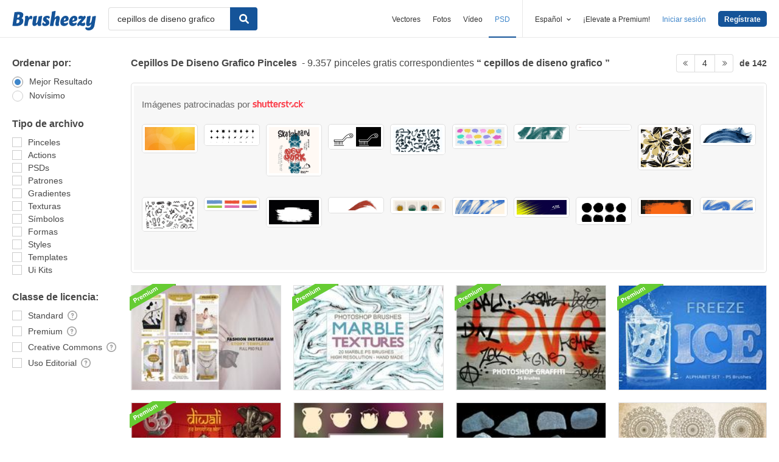

--- FILE ---
content_type: text/html; charset=utf-8
request_url: https://es.brusheezy.com/libre/cepillos-de-diseno-grafico?page=4
body_size: 31840
content:
<!DOCTYPE html>
<!--[if lt IE 7]>      <html lang="es" xmlns:fb="http://developers.facebook.com/schema/" xmlns:og="http://opengraphprotocol.org/schema/" class="no-js lt-ie9 lt-ie8 lt-ie7"> <![endif]-->
<!--[if IE 7]>         <html lang="es" xmlns:fb="http://developers.facebook.com/schema/" xmlns:og="http://opengraphprotocol.org/schema/" class="no-js lt-ie9 lt-ie8"> <![endif]-->
<!--[if IE 8]>         <html lang="es" xmlns:fb="http://developers.facebook.com/schema/" xmlns:og="http://opengraphprotocol.org/schema/" class="no-js lt-ie9"> <![endif]-->
<!--[if IE 9]>         <html lang="es" xmlns:fb="http://developers.facebook.com/schema/" xmlns:og="http://opengraphprotocol.org/schema/" class="no-js ie9"> <![endif]-->
<!--[if gt IE 9]><!--> <html lang="es" xmlns:fb="http://developers.facebook.com/schema/" xmlns:og="http://opengraphprotocol.org/schema/" class="no-js"> <!--<![endif]-->
  <head>
	  <script type="text/javascript">window.country_code = "US";window.remote_ip_address = '18.117.241.225'</script>
        <!-- skipping hreflang -->

    
    <link rel="dns-prefetch" href="//static.brusheezy.com">
    <meta charset="utf-8">
    <meta http-equiv="X-UA-Compatible" content="IE=edge,chrome=1">
    <meta name="viewport" content="width=device-width, initial-scale=1.0, minimum-scale=1.0" />
    <title>Gratis Cepillos De Diseno Grafico Pinceles - (9.357 Descargas Gratis) - Page 4</title>
<meta content="9.357 Mejor Gratis Cepillos De Diseno Grafico Pincel Descargas del Brusheezy comunidad. Gratis Cepillos De Diseno Grafico Pinceles licencia como creative commons, open source, e mucho más!" name="description" />
<meta content="Brusheezy" property="og:site_name" />
<meta content="Gratis Cepillos De Diseno Grafico Pinceles - (9.357 Descargas Gratis)" property="og:title" />
<meta content="https://es.brusheezy.com/libre/cepillos-de-diseno-grafico?page=4" property="og:url" />
<meta content="es_ES" property="og:locale" />
<meta content="en_US" property="og:locale:alternate" />
<meta content="de_DE" property="og:locale:alternate" />
<meta content="fr_FR" property="og:locale:alternate" />
<meta content="nl_NL" property="og:locale:alternate" />
<meta content="pt_BR" property="og:locale:alternate" />
<meta content="sv_SE" property="og:locale:alternate" />
<meta content="https://static.brusheezy.com/system/resources/previews/000/065/123/original/witches-cauldron-brushes.jpg" property="og:image" />
    <link href="/favicon.ico" rel="shortcut icon"></link><link href="/favicon.png" rel="icon" sizes="48x48" type="image/png"></link><link href="/apple-touch-icon-precomposed.png" rel="apple-touch-icon-precomposed"></link>
    <link href="https://maxcdn.bootstrapcdn.com/font-awesome/4.6.3/css/font-awesome.min.css" media="screen" rel="stylesheet" type="text/css" />
    <script src="https://static.brusheezy.com/assets/modernizr.custom.83825-93372fb200ead74f1d44254d993c5440.js" type="text/javascript"></script>
    <link href="https://static.brusheezy.com/assets/application-e6fc89b3e1f8c6290743690971644994.css" media="screen" rel="stylesheet" type="text/css" />
    <link href="https://static.brusheezy.com/assets/print-ac38768f09270df2214d2c500c647adc.css" media="print" rel="stylesheet" type="text/css" />
    <link href="https://feeds.feedburner.com/eezyinc/brusheezy-images" rel="alternate" title="RSS" type="application/rss+xml" />

          <link rel="canonical" href="https://es.brusheezy.com/libre/cepillos-de-diseno-grafico?page=4">


    <meta content="authenticity_token" name="csrf-param" />
<meta content="BEMfm0EyZx/jeXi1T6L+0geQXhrze6WRRor3L4Vg7+k=" name="csrf-token" />
    <!-- Begin TextBlock "HTML - Head" -->
<meta name="google-site-verification" content="pfGHD8M12iD8MZoiUsSycicUuSitnj2scI2cB_MvoYw" />
<meta name="tinfoil-site-verification" content="6d4a376b35cc11699dd86a787c7b5ae10b5c70f0" />
<meta name="msvalidate.01" content="9E7A3F56C01FB9B69FCDD1FBD287CAE4" />
<meta name="p:domain_verify" content="e95f03b955f8191de30e476f8527821e"/>
<meta property="fb:page_id" content="111431139680" />
<!--<script type="text/javascript" src="http://api.xeezy.com/api.min.js"></script>-->
<script type="text/javascript" src="https://partner.googleadservices.com/gampad/google_service.js">
</script>
<script type="text/javascript">
  GS_googleAddAdSenseService("ca-pub-8467368486217144");
  GS_googleEnableAllServices();
  </script>
<script type="text/javascript">
  GA_googleAddSlot("ca-pub-8467368486217144", "Brusheezy_Bottom_300x250_ROS");
  GA_googleAddSlot("ca-pub-8467368486217144", "Brusheezy_Top_Med_Rectangle");
  GA_googleAddSlot("ca-pub-8467368486217144", "x2background-placement");
  GA_googleAddSlot("ca-pub-8467368486217144", "Top_Leaderboard");
  GA_googleFetchAds();
</script>
<link href="https://plus.google.com/116840303500574370724" rel="publisher" />

<!-- Download Popup Config -->
<script type='text/javascript'>
$(function () {
  if (typeof downloadPopup != 'undefined') {
    downloadPopup.testPercentage = 0.00;
  }
}); 
</script>

<!-- End TextBlock "HTML - Head" -->
      <link href="https://static.brusheezy.com/assets/splittests/new_search_ui-418ee10ba4943587578300e2dfed9bdf.css" media="screen" rel="stylesheet" type="text/css" />

  <script type="text/javascript">
    window.searchScope = 'External';
  </script>
      <META NAME="ROBOTS" CONTENT="NOINDEX, FOLLOW">
    <link rel="prev" href="https://es.brusheezy.com/libre/cepillos-de-diseno-grafico?page=3" />
<link rel="next" href="https://es.brusheezy.com/libre/cepillos-de-diseno-grafico?page=5" />


    <script type="application/ld+json">
      {
        "@context": "http://schema.org",
        "@type": "WebSite",
        "name": "brusheezy",
        "url": "https://www.brusheezy.com"
      }
   </script>

    <script type="application/ld+json">
      {
      "@context": "http://schema.org",
      "@type": "Organization",
      "url": "https://www.brusheezy.com",
      "logo": "https://static.brusheezy.com/assets/structured_data/brusheezy-logo-63a0370ba72197d03d41c8ee2a3fe30d.svg",
      "sameAs": [
        "https://www.facebook.com/brusheezy",
        "https://twitter.com/brusheezy",
        "https://pinterest.com/brusheezy/",
        "https://www.youtube.com/EezyInc",
        "https://instagram.com/eezy/",
        "https://www.snapchat.com/add/eezy",
        "https://google.com/+brusheezy"
      ]
     }
    </script>

    <script src="https://static.brusheezy.com/assets/sp-32e34cb9c56d3cd62718aba7a1338855.js" type="text/javascript"></script>
<script type="text/javascript">
  document.addEventListener('DOMContentLoaded', function() {
    snowplow('newTracker', 'sp', 'a.vecteezy.com', {
      appId: 'brusheezy_production',
      discoverRootDomain: true,
      eventMethod: 'beacon',
      cookieSameSite: 'Lax',
      context: {
        webPage: true,
        performanceTiming: true,
        gaCookies: true,
        geolocation: false
      }
    });
    snowplow('setUserIdFromCookie', 'rollout');
    snowplow('enableActivityTracking', {minimumVisitLength: 10, heartbeatDelay: 10});
    snowplow('enableLinkClickTracking');
    snowplow('trackPageView');
  });
</script>

  </head>

  <body class="proper-sticky-ads   full-width-search fullwidth  redesign-layout searches-show"
        data-site="brusheezy">
    
<link rel="preconnect" href="https://a.pub.network/" crossorigin />
<link rel="preconnect" href="https://b.pub.network/" crossorigin />
<link rel="preconnect" href="https://c.pub.network/" crossorigin />
<link rel="preconnect" href="https://d.pub.network/" crossorigin />
<link rel="preconnect" href="https://c.amazon-adsystem.com" crossorigin />
<link rel="preconnect" href="https://s.amazon-adsystem.com" crossorigin />
<link rel="preconnect" href="https://secure.quantserve.com/" crossorigin />
<link rel="preconnect" href="https://rules.quantcount.com/" crossorigin />
<link rel="preconnect" href="https://pixel.quantserve.com/" crossorigin />
<link rel="preconnect" href="https://btloader.com/" crossorigin />
<link rel="preconnect" href="https://api.btloader.com/" crossorigin />
<link rel="preconnect" href="https://confiant-integrations.global.ssl.fastly.net" crossorigin />
<link rel="stylesheet" href="https://a.pub.network/brusheezy-com/cls.css">
<script data-cfasync="false" type="text/javascript">
  var freestar = freestar || {};
  freestar.queue = freestar.queue || [];
  freestar.config = freestar.config || {};
  freestar.config.enabled_slots = [];
  freestar.initCallback = function () { (freestar.config.enabled_slots.length === 0) ? freestar.initCallbackCalled = false : freestar.newAdSlots(freestar.config.enabled_slots) }
</script>
<script src="https://a.pub.network/brusheezy-com/pubfig.min.js" data-cfasync="false" async></script>
<style>
.fs-sticky-footer {
  background: rgba(247, 247, 247, 0.9) !important;
}
</style>
<!-- Tag ID: brusheezy_1x1_bouncex -->
<div align="center" id="brusheezy_1x1_bouncex">
 <script data-cfasync="false" type="text/javascript">
  freestar.config.enabled_slots.push({ placementName: "brusheezy_1x1_bouncex", slotId: "brusheezy_1x1_bouncex" });
 </script>
</div>


      <script src="https://static.brusheezy.com/assets/partner-service-v3-b8d5668d95732f2d5a895618bbc192d0.js" type="text/javascript"></script>

<script type="text/javascript">
  window.partnerService = new window.PartnerService({
    baseUrl: 'https://p.sa7eer.com',
    site: 'brusheezy',
    contentType: "vector",
    locale: 'es',
    controllerName: 'searches',
    pageviewGuid: 'aedf73ce-1d84-43d1-a767-b9602c518f55',
    sessionGuid: '123bbef0-50e7-48bc-87d7-2c8c9de3bd1e',
  });
</script>


    
      

    <div id="fb-root"></div>



      
<header class="ez-site-header ">
  <div class="max-inner is-logged-out">
    <div class='ez-site-header__logo'>
  <a href="https://es.brusheezy.com/" title="Brusheezy"><svg xmlns="http://www.w3.org/2000/svg" id="Layer_1" data-name="Layer 1" viewBox="0 0 248 57.8"><title>brusheezy-logo-color</title><path class="cls-1" d="M32.4,29.6c0,9.9-9.2,15.3-21.1,15.3-3.9,0-11-.6-11.3-.6L6.3,3.9A61.78,61.78,0,0,1,18,2.7c9.6,0,14.5,3,14.5,8.8a12.42,12.42,0,0,1-5.3,10.2A7.9,7.9,0,0,1,32.4,29.6Zm-11.3.1c0-2.8-1.7-3.9-4.6-3.9-1,0-2.1.1-3.2.2L11.7,36.6c.5,0,1,.1,1.5.1C18.4,36.7,21.1,34,21.1,29.7ZM15.6,10.9l-1.4,9h2.2c3.1,0,5.1-2.9,5.1-6,0-2.1-1.1-3.1-3.4-3.1A10.87,10.87,0,0,0,15.6,10.9Z" transform="translate(0 0)"></path><path class="cls-1" d="M55.3,14.4c2.6,0,4,1.6,4,4.4a8.49,8.49,0,0,1-3.6,6.8,3,3,0,0,0-2.7-2c-4.5,0-6.3,10.6-6.4,11.2L46,38.4l-.9,5.9c-3.1,0-6.9.3-8.1.3a4,4,0,0,1-2.2-1l.8-5.2,2-13,.1-.8c.8-5.4-.7-7.7-.7-7.7a9.11,9.11,0,0,1,6.1-2.5c3.4,0,5.2,2,5.3,6.3,1.2-3.1,3.2-6.3,6.9-6.3Z" transform="translate(0 0)"></path><path class="cls-1" d="M85.4,34.7c-.8,5.4.7,7.7.7,7.7A9.11,9.11,0,0,1,80,44.9c-3.5,0-5.3-2.2-5.3-6.7-2.4,3.7-5.6,6.7-9.7,6.7-4.4,0-6.4-3.7-5.3-11.2L61,25.6c.8-5,1-9,1-9,3.2-.6,7.3-2.1,8.8-2.1a4,4,0,0,1,2.2,1L71.4,25.7l-1.5,9.4c-.1.9,0,1.3.8,1.3,3.7,0,5.8-10.7,5.8-10.7.8-5,1-9,1-9,3.2-.6,7.3-2.1,8.8-2.1a4,4,0,0,1,2.2,1L86.9,25.8l-1.3,8.3Z" transform="translate(0 0)"></path><path class="cls-1" d="M103.3,14.4c4.5,0,7.8,1.6,7.8,4.5,0,3.2-3.9,4.5-3.9,4.5s-1.2-2.9-3.7-2.9a2,2,0,0,0-2.2,2,2.41,2.41,0,0,0,1.3,2.2l3.2,2a8.39,8.39,0,0,1,3.9,7.5c0,6.1-4.9,10.7-12.5,10.7-4.6,0-8.8-2-8.8-5.8,0-3.5,3.5-5.4,3.5-5.4S93.8,38,96.8,38A2,2,0,0,0,99,35.8a2.42,2.42,0,0,0-1.3-2.2l-3-1.9a7.74,7.74,0,0,1-3.8-7c.3-5.9,4.8-10.3,12.4-10.3Z" transform="translate(0 0)"></path><path class="cls-1" d="M138.1,34.8c-1.1,5.4.9,7.7.9,7.7a9.28,9.28,0,0,1-6.1,2.4c-4.3,0-6.3-3.2-5-10l.2-.9,1.8-9.6a.94.94,0,0,0-1-1.3c-3.6,0-5.7,10.9-5.7,11l-.7,4.5-.9,5.9c-3.1,0-6.9.3-8.1.3a4,4,0,0,1-2.2-1l.8-5.2,4.3-27.5c.8-5,1-9,1-9,3.2-.6,7.3-2.1,8.8-2.1a4,4,0,0,1,2.2,1l-3.1,19.9c2.4-3.5,5.5-6.3,9.5-6.3,4.4,0,6.8,3.8,5.3,11.2l-1.8,8.4Z" transform="translate(0 0)"></path><path class="cls-1" d="M167.1,22.9c0,4.4-2.4,7.3-8.4,8.5l-6.3,1.3c.5,2.8,2.2,4.1,5,4.1a8.32,8.32,0,0,0,5.8-2.7,3.74,3.74,0,0,1,1.8,3.1c0,3.7-5.5,7.6-11.9,7.6s-10.8-4.2-10.8-11.2c0-8.2,5.7-19.2,15.8-19.2,5.6,0,9,3.3,9,8.5Zm-10.6,4.2a2.63,2.63,0,0,0,1.7-2.8c0-1.2-.4-3-1.8-3-2.5,0-3.6,4.1-4,7.2Z" transform="translate(0 0)"></path><path class="cls-1" d="M192.9,22.9c0,4.4-2.4,7.3-8.4,8.5l-6.3,1.3c.5,2.8,2.2,4.1,5,4.1a8.32,8.32,0,0,0,5.8-2.7,3.74,3.74,0,0,1,1.8,3.1c0,3.7-5.5,7.6-11.9,7.6s-10.8-4.2-10.8-11.2c0-8.2,5.7-19.2,15.8-19.2,5.5,0,9,3.3,9,8.5Zm-10.7,4.2a2.63,2.63,0,0,0,1.7-2.8c0-1.2-.4-3-1.8-3-2.5,0-3.6,4.1-4,7.2Z" transform="translate(0 0)"></path><path class="cls-1" d="M213.9,33.8a7.72,7.72,0,0,1,2.2,5.4c0,4.5-3.7,5.7-6.9,5.7-4.1,0-7.1-2-10.2-3-.9,1-1.7,2-2.5,3,0,0-4.6-.1-4.6-3.3,0-3.9,6.4-10.5,13.3-18.1a19.88,19.88,0,0,0-2.2-.2c-3.9,0-5.4,2-5.4,2a8.19,8.19,0,0,1-1.8-5.4c.2-4.2,4.2-5.4,7.3-5.4,3.3,0,5.7,1.3,8.1,2.4l1.9-2.4s4.7.1,4.7,3.3c0,3.7-6.2,10.3-12.9,17.6a14.65,14.65,0,0,0,4,.7,6.22,6.22,0,0,0,5-2.3Z" transform="translate(0 0)"></path><path class="cls-1" d="M243.8,42.3c-1.7,10.3-8.6,15.5-17.4,15.5-5.6,0-9.8-3-9.8-6.4a3.85,3.85,0,0,1,1.9-3.3,8.58,8.58,0,0,0,5.7,1.8c3.5,0,8.3-1.5,9.1-6.9l.7-4.2c-2.4,3.5-5.5,6.3-9.5,6.3-4.4,0-6.4-3.7-5.3-11.2l1.3-8.1c.8-5,1-9,1-9,3.2-.6,7.3-2.1,8.8-2.1a4,4,0,0,1,2.2,1l-1.6,10.2-1.5,9.4c-.1.9,0,1.3.8,1.3,3.7,0,5.8-10.7,5.8-10.7.8-5,1-9,1-9,3.2-.6,7.3-2.1,8.8-2.1a4,4,0,0,1,2.2,1L246.4,26Z" transform="translate(0 0)"></path></svg>
</a>
</div>


      <nav class="ez-site-header__main-nav logged-out-nav">
    <ul class="ez-site-header__header-menu">
        <div class="ez-site-header__app-links-wrapper" data-target="ez-mobile-menu.appLinksWrapper">
          <li class="ez-site-header__menu-item ez-site-header__menu-item--app-link "
              data-target="ez-mobile-menu.appLink" >
            <a href="https://es.vecteezy.com" target="_blank">Vectores</a>
          </li>

          <li class="ez-site-header__menu-item ez-site-header__menu-item--app-link "
              data-target="ez-mobile-menu.appLink" >
            <a href="https://es.vecteezy.com/fotos-gratis" target="_blank">Fotos</a>
          </li>

          <li class="ez-site-header__menu-item ez-site-header__menu-item--app-link"
              data-target="ez-mobile-menu.appLink" >
            <a href="https://es.videezy.com" target="_blank">Vídeo</a>
          </li>

          <li class="ez-site-header__menu-item ez-site-header__menu-item--app-link active-menu-item"
              data-target="ez-mobile-menu.appLink" >
            <a href="https://es.brusheezy.com" target="_blank">PSD</a>
          </li>
        </div>

        <div class="ez-site-header__separator"></div>

        <li class="ez-site-header__locale_prompt ez-site-header__menu-item"
            data-action="toggle-language-switcher"
            data-switcher-target="ez-site-header__lang_selector">
          <span>
            Español
            <!-- Generator: Adobe Illustrator 21.0.2, SVG Export Plug-In . SVG Version: 6.00 Build 0)  --><svg xmlns="http://www.w3.org/2000/svg" xmlns:xlink="http://www.w3.org/1999/xlink" version="1.1" id="Layer_1" x="0px" y="0px" viewBox="0 0 11.9 7.1" style="enable-background:new 0 0 11.9 7.1;" xml:space="preserve" class="ez-site-header__menu-arrow">
<polygon points="11.9,1.5 10.6,0 6,4.3 1.4,0 0,1.5 6,7.1 "></polygon>
</svg>

          </span>

          
<div id="ez-site-header__lang_selector" class="ez-language-switcher ez-tooltip ez-tooltip--arrow-top">
  <div class="ez-tooltip__arrow ez-tooltip__arrow--middle"></div>
  <div class="ez-tooltip__content">
    <ul>
        <li>
          <a href="https://www.brusheezy.com/free/cepillos-de-diseno-grafico" class="nested-locale-switcher-link en" data-locale="en" rel="nofollow">English</a>        </li>
        <li>
          
            <span class="nested-locale-switcher-link es current">
              Español
              <svg xmlns="http://www.w3.org/2000/svg" id="Layer_1" data-name="Layer 1" viewBox="0 0 11.93 9.39"><polygon points="11.93 1.76 10.17 0 4.3 5.87 1.76 3.32 0 5.09 4.3 9.39 11.93 1.76"></polygon></svg>

            </span>
        </li>
        <li>
          <a href="https://pt.brusheezy.com/livre/cepillos-de-diseno-grafico" class="nested-locale-switcher-link pt" data-locale="pt" rel="nofollow">Português</a>        </li>
        <li>
          <a href="https://de.brusheezy.com/gratis/cepillos-de-diseno-grafico" class="nested-locale-switcher-link de" data-locale="de" rel="nofollow">Deutsch</a>        </li>
        <li>
          <a href="https://fr.brusheezy.com/libre/cepillos-de-diseno-grafico" class="nested-locale-switcher-link fr" data-locale="fr" rel="nofollow">Français</a>        </li>
        <li>
          <a href="https://nl.brusheezy.com/gratis/cepillos-de-diseno-grafico" class="nested-locale-switcher-link nl" data-locale="nl" rel="nofollow">Nederlands</a>        </li>
        <li>
          <a href="https://sv.brusheezy.com/gratis/cepillos-de-diseno-grafico" class="nested-locale-switcher-link sv" data-locale="sv" rel="nofollow">Svenska</a>        </li>
    </ul>
  </div>
</div>


        </li>

          <li class="ez-site-header__menu-item ez-site-header__menu-item--join-pro-link"
              data-target="ez-mobile-menu.joinProLink">
            <a href="/signups/join_premium">¡Elevate a Premium!</a>
          </li>

          <li class="ez-site-header__menu-item"
              data-target="ez-mobile-menu.logInBtn">
            <a href="/iniciar-sesion" class="login-link" data-remote="true" onclick="track_header_login_click();">Iniciar sesión</a>
          </li>

          <li class="ez-site-header__menu-item ez-site-header__menu-item--btn ez-site-header__menu-item--sign-up-btn"
              data-target="ez-mobile-menu.signUpBtn">
            <a href="/inscribirse" class="ez-btn ez-btn--primary ez-btn--tiny ez-btn--sign-up" data-remote="true" onclick="track_header_join_eezy_click();">Regístrate</a>
          </li>


      

        <li class="ez-site-header__menu-item ez-site-header__mobile-menu">
          <button class="ez-site-header__mobile-menu-btn"
                  data-controller="ez-mobile-menu">
            <svg xmlns="http://www.w3.org/2000/svg" viewBox="0 0 20 14"><g id="Layer_2" data-name="Layer 2"><g id="Account_Pages_Mobile_Menu_Open" data-name="Account Pages Mobile Menu Open"><g id="Account_Pages_Mobile_Menu_Open-2" data-name="Account Pages Mobile Menu Open"><path class="cls-1" d="M0,0V2H20V0ZM0,8H20V6H0Zm0,6H20V12H0Z"></path></g></g></g></svg>

          </button>
        </li>
    </ul>

  </nav>

  <script src="https://static.brusheezy.com/assets/header_mobile_menu-bbe8319134d6d4bb7793c9fdffca257c.js" type="text/javascript"></script>


      <p% search_path = nil %>

<form accept-charset="UTF-8" action="/libre" class="ez-search-form" data-action="new-search" data-adid="1636631" data-behavior="" data-trafcat="T1" method="post"><div style="margin:0;padding:0;display:inline"><input name="utf8" type="hidden" value="&#x2713;" /><input name="authenticity_token" type="hidden" value="BEMfm0EyZx/jeXi1T6L+0geQXhrze6WRRor3L4Vg7+k=" /></div>
  <input id="from" name="from" type="hidden" value="mainsite" />
  <input id="in_se" name="in_se" type="hidden" value="true" />

  <div class="ez-input">
      <input class="ez-input__field ez-input__field--basic ez-input__field--text ez-search-form__input" id="search" name="search" placeholder="Buscar" type="text" value="cepillos de diseno grafico" />

    <button class="ez-search-form__submit" title="Buscar" type="submit">
      <svg xmlns="http://www.w3.org/2000/svg" id="Layer_1" data-name="Layer 1" viewBox="0 0 14.39 14.39"><title>search</title><path d="M14,12.32,10.81,9.09a5.87,5.87,0,1,0-1.72,1.72L12.32,14A1.23,1.23,0,0,0,14,14,1.23,1.23,0,0,0,14,12.32ZM2.43,5.88A3.45,3.45,0,1,1,5.88,9.33,3.46,3.46,0,0,1,2.43,5.88Z"></path></svg>

</button>  </div>
</form>

  </div><!-- .max-inner -->

</header>


    <div id="body">
      <div class="content">

        

          

<input id="originalSearchQuery" name="originalSearchQuery" type="hidden" value="cepillos de diseno grafico" />

<button class="filter-sidebar-open-btn btn primary flat" title="Filters">Filters</button>

<div class="content-inner">
  <aside id="filter-sidebar">



      <link href="https://static.brusheezy.com/assets/search_filter-6c123be796899e69b74df5c98ea0fa45.css" media="screen" rel="stylesheet" type="text/css" />

<div class="filter-inner full ">
  <button class="filter-sidebar-close-btn">Close</button>

  <h4>Ordenar por:</h4>
  <ul class="search-options">
    <li>
      
<div class="check--wrapper">
  <div class="check--box checked  radio" data-filter-param="sort-best"></div>
  <div class="check--label">Mejor Resultado</div>

</div>
    </li>
    <li>
      
<div class="check--wrapper">
  <div class="check--box   radio" data-filter-param="sort-newest"></div>
  <div class="check--label">Novísimo</div>

</div>
    </li>
  </ul>

  <h4>Tipo de archivo</h4>
  <ul class="search-options">
    <li>
    
<div class="check--wrapper">
  <div class="check--box   " data-filter-param="content-type-brushes"></div>
  <div class="check--label">Pinceles</div>

</div>
  </li>
    <li>
      
<div class="check--wrapper">
  <div class="check--box   " data-filter-param="content-type-actions"></div>
  <div class="check--label"><span class="translation_missing" title="translation missing: es.options.actions">Actions</span></div>

</div>
    </li>
    <li>
      
<div class="check--wrapper">
  <div class="check--box   " data-filter-param="content-type-psds"></div>
  <div class="check--label">PSDs</div>

</div>
    </li>
    <li>
      
<div class="check--wrapper">
  <div class="check--box   " data-filter-param="content-type-patterns"></div>
  <div class="check--label">Patrones</div>

</div>
    </li>
    <li>
      
<div class="check--wrapper">
  <div class="check--box   " data-filter-param="content-type-gradients"></div>
  <div class="check--label">Gradientes</div>

</div>
    </li>
    <li>
      
<div class="check--wrapper">
  <div class="check--box   " data-filter-param="content-type-textures"></div>
  <div class="check--label">Texturas</div>

</div>
    </li>
    <li>
      
<div class="check--wrapper">
  <div class="check--box   " data-filter-param="content-type-symbols"></div>
  <div class="check--label">Símbolos</div>

</div>
    </li>
    <li>
    
<div class="check--wrapper">
  <div class="check--box   " data-filter-param="content-type-shapes"></div>
  <div class="check--label">Formas</div>

</div>
  </li>
    <li>
      
<div class="check--wrapper">
  <div class="check--box   " data-filter-param="content-type-styles"></div>
  <div class="check--label"><span class="translation_missing" title="translation missing: es.options.styles">Styles</span></div>

</div>
    </li>
    <li>
      
<div class="check--wrapper">
  <div class="check--box   " data-filter-param="content-type-templates"></div>
  <div class="check--label"><span class="translation_missing" title="translation missing: es.options.templates">Templates</span></div>

</div>
    </li>
    <li>
      
<div class="check--wrapper">
  <div class="check--box   " data-filter-param="content-type-ui-kits"></div>
  <div class="check--label"><span class="translation_missing" title="translation missing: es.options.ui-kits">Ui Kits</span></div>

</div>
    </li>
  </ul>

  <div class="extended-options">
    <h4>Classe de licencia:</h4>
    <ul class="search-options">
      <li>
        
<div class="check--wrapper">
  <div class="check--box   " data-filter-param="license-standard"></div>
  <div class="check--label">Standard</div>

    <span class="ez-tooltip-icon" data-tooltip-position="right top" data-tooltip="&lt;h4&gt;Standard&lt;/h4&gt;&lt;p&gt;Este filtro mostrará resultados creadas por nuestros colaboradores y revisados por nuestro equipo de moderación. Estos archivos son de uso gratuito con atribución. Una licencia adicional puede ser comprado para uso sin atribución.&lt;/p&gt;" title="&lt;h4&gt;Standard&lt;/h4&gt;&lt;p&gt;Este filtro mostrará resultados creadas por nuestros colaboradores y revisados por nuestro equipo de moderación. Estos archivos son de uso gratuito con atribución. Una licencia adicional puede ser comprado para uso sin atribución.&lt;/p&gt;"><svg class="ez-icon-circle-question"><use xlink:href="#ez-icon-circle-question"></use></svg></span>
</div>
      </li>
      <li>
        
<div class="check--wrapper">
  <div class="check--box   " data-filter-param="license-premium"></div>
  <div class="check--label">Premium</div>

    <span class="ez-tooltip-icon" data-tooltip-position="right top" data-tooltip="&lt;h4&gt;Premium&lt;/h4&gt;&lt;p&gt;Este filtro sólo mostrará resultados Premium que pueden ser compradas. Cada archivo incluye una licencia royalty-free.&lt;/p&gt;" title="&lt;h4&gt;Premium&lt;/h4&gt;&lt;p&gt;Este filtro sólo mostrará resultados Premium que pueden ser compradas. Cada archivo incluye una licencia royalty-free.&lt;/p&gt;"><svg class="ez-icon-circle-question"><use xlink:href="#ez-icon-circle-question"></use></svg></span>
</div>
      </li>
      <li>
        
<div class="check--wrapper">
  <div class="check--box   " data-filter-param="license-cc"></div>
  <div class="check--label">Creative Commons</div>

    <span class="ez-tooltip-icon" data-tooltip-position="right top" data-tooltip="&lt;h4&gt;Creative Commons&lt;/h4&gt;&lt;p&gt;Este filtro sólo mostrará resultados gratuitos que deben utilizarse de acuerdo con las directrices de Creative Commons. No vendemos licencias para estas imágenes.&lt;/p&gt;" title="&lt;h4&gt;Creative Commons&lt;/h4&gt;&lt;p&gt;Este filtro sólo mostrará resultados gratuitos que deben utilizarse de acuerdo con las directrices de Creative Commons. No vendemos licencias para estas imágenes.&lt;/p&gt;"><svg class="ez-icon-circle-question"><use xlink:href="#ez-icon-circle-question"></use></svg></span>
</div>
      </li>
      <li>
        
<div class="check--wrapper">
  <div class="check--box   " data-filter-param="license-editorial"></div>
  <div class="check--label">Uso Editorial</div>

    <span class="ez-tooltip-icon" data-tooltip-position="right top" data-tooltip="&lt;h4&gt;Uso Editorial&lt;/h4&gt;&lt;p&gt;Este filtro solo mostrará imágenes gratuitas para su uso en artículos de noticias, libros de no ficción, documentales u otros fines de interés periodístico. No deberías utilizar en los anuncios, la mercancía, el embalaje del producto, o cualquier otro uso comercial o promocional.&lt;/p&gt;" title="&lt;h4&gt;Uso Editorial&lt;/h4&gt;&lt;p&gt;Este filtro solo mostrará imágenes gratuitas para su uso en artículos de noticias, libros de no ficción, documentales u otros fines de interés periodístico. No deberías utilizar en los anuncios, la mercancía, el embalaje del producto, o cualquier otro uso comercial o promocional.&lt;/p&gt;"><svg class="ez-icon-circle-question"><use xlink:href="#ez-icon-circle-question"></use></svg></span>
</div>
      </li>
    </ul>

  </div>
</div>

<button class="btn flat toggle-btn" data-toggle="closed" data-more="Más filtros de búsqueda" data-less="Menos filtros de búsqueda">Más filtros de búsqueda</button>

<button class="btn flat apply-filters-btn">Apply Filters</button>

<svg xmlns="http://www.w3.org/2000/svg" style="display: none;">
  
    <symbol id="ez-icon-plus" viewBox="0 0 512 512">
      <path d="m512 213l-213 0 0-213-86 0 0 213-213 0 0 86 213 0 0 213 86 0 0-213 213 0z"></path>
    </symbol>
  
    <symbol id="ez-icon-vector-file" viewBox="0 0 512 512">
      <path d="m356 0l-318 0 0 512 436 0 0-394z m66 461l-332 0 0-410 245 0 87 87z m-179-256c-56 0-102 46-102 102 0 57 46 103 102 103 57 0 103-46 103-103l-103 0z m26 77l102 0c0-57-46-103-102-103z"></path>
    </symbol>
  
    <symbol id="ez-icon-webpage" viewBox="0 0 512 512">
      <path d="m0 0l0 512 512 0 0-512z m51 51l307 0 0 51-307 0z m410 410l-410 0 0-307 410 0z m0-359l-51 0 0-51 51 0z m-179 103l-180 0 0 205 180 0z m-52 153l-76 0 0-102 76 0z m180-153l-77 0 0 51 77 0z m0 77l-77 0 0 51 77 0z m0 76l-77 0 0 52 77 0z"></path>
    </symbol>
  
    <symbol id="ez-icon-money" viewBox="0 0 512 512">
      <path d="m486 77l-460 0c-15 0-26 11-26 25l0 308c0 14 11 25 26 25l460 0c15 0 26-11 26-25l0-308c0-14-11-25-26-25z m-435 307l0-92 92 92z m410 0l-246 0-164-164 0-92 246 0 164 164z m0-164l-92-92 92 0z m-307 36c0 57 45 102 102 102 57 0 102-45 102-102 0-57-45-102-102-102-57 0-102 45-102 102z m153 0c0 28-23 51-51 51-28 0-51-23-51-51 0-28 23-51 51-51 28 0 51 23 51 51z"></path>
    </symbol>
  
    <symbol id="ez-icon-money-dark" viewBox="0 0 512 512">
      <path d="m0 77l0 358 512 0 0-358z m461 307l-282 0-128-128 0-128 282 0 128 128z m-205-205c-42 0-77 35-77 77 0 42 35 77 77 77 42 0 77-35 77-77 0-42-35-77-77-77z"></path>
    </symbol>
  
    <symbol id="ez-icon-calendar" viewBox="0 0 512 512">
      <path d="m384 358l-51 0 0 52 51 0z m26-307l0-51-52 0 0 51-204 0 0-51-52 0 0 51-102 0 0 461 512 0 0-461z m51 410l-410 0 0-256 410 0z m0-307l-410 0 0-52 410 0z m-77 102l-51 0 0 51 51 0z m-102 0l-52 0 0 51 52 0z m-103 102l-51 0 0 52 51 0z m0-102l-51 0 0 51 51 0z m103 102l-52 0 0 52 52 0z"></path>
    </symbol>
  
    <symbol id="ez-icon-calendar-dark" viewBox="0 0 512 512">
      <path d="m410 51l0-51-52 0 0 51-204 0 0-51-52 0 0 51-102 0 0 77 512 0 0-77z m-410 461l512 0 0-333-512 0z m333-256l51 0 0 51-51 0z m0 102l51 0 0 52-51 0z m-103-102l52 0 0 51-52 0z m0 102l52 0 0 52-52 0z m-102-102l51 0 0 51-51 0z m0 102l51 0 0 52-51 0z"></path>
    </symbol>
  
    <symbol id="ez-icon-checkbox" viewBox="0 0 512 512">
      <path d="m142 205l142 136 200-252-49-34-156 199-94-89z m313 79l0 171-398 0 0-398 171 0 0-57-228 0 0 512 512 0 0-228z"></path>
    </symbol>
  
    <symbol id="ez-icon-circle-minus" viewBox="0 0 512 512">
      <path d="m256 0c-141 0-256 115-256 256 0 141 115 256 256 256 141 0 256-115 256-256 0-141-115-256-256-256z m0 461c-113 0-205-92-205-205 0-113 92-205 205-205 113 0 205 92 205 205 0 113-92 205-205 205z m-102-179l204 0 0-52-204 0z"></path>
    </symbol>
  
    <symbol id="ez-icon-circle-minus-dark" viewBox="0 0 512 512">
      <path d="m256 0c-141 0-256 115-256 256 0 141 115 256 256 256 141 0 256-115 256-256 0-141-115-256-256-256z m102 282l-204 0 0-52 204 0z"></path>
    </symbol>
  
    <symbol id="ez-icon-comments" viewBox="0 0 512 512">
      <path d="m154 230l51 0 0-51-51 0z m76 0l52 0 0-51-52 0z m77 0l51 0 0-51-51 0z m128-230l-358 0c-43 0-77 34-77 77l0 256c0 42 34 77 77 77l0 102 219-102 139 0c43 0 77-35 77-77l0-256c0-43-34-77-77-77z m26 333c0 14-12 25-26 25l-151 0-156 73 0-73-51 0c-14 0-26-11-26-25l0-256c0-14 12-26 26-26l358 0c14 0 26 12 26 26z"></path>
    </symbol>
  
    <symbol id="ez-icon-close" viewBox="0 0 512 512">
      <path d="m512 56l-56-56-200 200-200-200-56 56 200 200-200 200 56 56 200-200 200 200 56-56-200-200z"></path>
    </symbol>
  
    <symbol id="ez-icon-comments-dark" viewBox="0 0 512 512">
      <path d="m435 0l-358 0c-43 0-77 34-77 77l0 256c0 42 34 77 77 77l0 102 219-102 139 0c43 0 77-35 77-77l0-256c0-43-34-77-77-77z m-230 230l-51 0 0-51 51 0z m77 0l-52 0 0-51 52 0z m76 0l-51 0 0-51 51 0z"></path>
    </symbol>
  
    <symbol id="ez-icon-credits" viewBox="0 0 512 512">
      <path d="m358 166c-48 0-153-19-153 77l0 154c0 57 105 77 153 77 49 0 154-20 154-77l0-154c0-57-105-77-154-77z m0 52c36-1 70 7 100 25-30 18-64 27-100 26-35 1-69-8-100-26 31-18 65-26 100-25z m103 176c-31 20-66 30-103 28-36 2-72-8-102-28l0-17c33 13 67 19 102 20 35-1 70-7 103-20z m0-76c-30 20-66 29-103 28-36 1-72-8-102-29l0-17c33 13 67 20 102 20 35 0 70-7 103-20z m-324-177l-9-2-10 0c-11-2-21-5-31-8l-10-4-7 0-5-2-4-2-3-2-4-6c30-18 64-26 100-25 35-1 69 7 100 25l53 0c0-57-105-77-153-77-49 0-154 20-154 77l0 231c0 57 105 76 154 76 8 0 17 0 25-1l0-51c-8 1-17 1-25 1-37 2-72-8-103-28l0-17c33 12 68 19 103 20 8 0 17-1 25-2l0-51c-8 1-17 1-25 1-37 2-73-8-103-28l0-17c33 13 68 19 103 20 8 0 17-1 25-2l0-51c-8 1-17 2-25 2-37 1-73-8-103-29l0-17c33 13 68 20 103 20 8 0 17-1 25-2l0-51c-8 1-17 2-25 2-6 0-12 0-17 0z"></path>
    </symbol>
  
    <symbol id="ez-icon-credits-dark" viewBox="0 0 512 512">
      <path d="m425 245c-26-15-54-21-84-21-30 0-57 6-83 21 26 15 53 22 83 22 30 0 58-7 84-22z m-169 111l0 15c26 17 55 26 85 24 30 2 60-7 86-24l0-15c-28 11-56 17-86 17-30 0-57-6-85-17z m0-64l0 15c26 17 55 26 85 24 30 2 60-7 86-24l0-15c-28 11-56 17-86 17-30 0-57-6-85-17z m85-153c0-79-102-107-170-107-69 0-171 28-171 107l0 192c0 79 102 106 171 106 8 0 17 0 25-2l2 0c37 32 99 45 143 45 69 0 171-28 171-107l0-128c0-79-102-106-171-106z m-170-22c-30 0-58 7-84 22l3 2 2 2 8 4 7 0 8 2c9 2 17 5 26 7l15 0c4 2 10 4 15 4 6 0 15 0 21-2l0 43c-6 2-15 2-21 2-30 0-58-7-86-17l0 15c26 17 56 25 86 23 6 0 15 0 21-2l0 43c-6 2-15 2-21 2-30 0-58-7-86-17l0 15c26 17 56 25 86 23 6 0 15 0 21-2l0 43c-6 2-15 2-21 2-30 0-58-7-86-17l0 15c26 17 56 25 86 23 6 0 15 0 21-2l0 43c-6 2-15 2-21 2-41 0-128-17-128-64l0-192c0-47 87-64 128-64 40 0 128 17 128 64l-45 0c-26-15-53-22-83-22z m298 256c0 47-87 64-128 64-40 0-128-17-128-64l0-128c0-47 88-64 128-64 41 0 128 17 128 64z"></path>
    </symbol>
  
    <symbol id="ez-icon-go-back-arrow" viewBox="0 0 512 512">
      <path d="m388 201l-269 0 93-93-43-44-169 168 169 168 43-43-93-94 269 0c34 0 62 28 62 62 0 34-28 62-62 62l-32 0 0 61 32 0c45 3 89-20 112-59 24-40 24-89 0-128-23-39-67-62-112-59z"></path>
    </symbol>
  
    <symbol id="ez-icon-home" viewBox="0 0 512 512">
      <path d="m59 273l0 227 394 0 0-227-197-139z m222 178l-49 0 0-97 49 0z m123 0l-73 0 0-146-149 0 0 146-73 0 0-153 148-104 148 104z m-148-439l-123 87 0-87-49 0 0 122-84 59 29 39 227-161 227 161 29-39z"></path>
    </symbol>
  
    <symbol id="ez-icon-home-dark" viewBox="0 0 512 512">
      <path d="m256 12l-123 87 0-87-49 0 0 122-84 59 29 39 227-161 227 161 29-39z m-197 261l0 227 123 0 0-195 148 0 0 195 123 0 0-227-197-139z m172 227l49 0 0-146-49 0z"></path>
    </symbol>
  
    <symbol id="ez-icon-horiz-dots" viewBox="0 0 512 512">
      <path d="m51 205c-28 0-51 23-51 51 0 28 23 51 51 51 28 0 51-23 51-51 0-28-23-51-51-51z m205 0c-28 0-51 23-51 51 0 28 23 51 51 51 28 0 51-23 51-51 0-28-23-51-51-51z m205 0c-28 0-51 23-51 51 0 28 23 51 51 51 28 0 51-23 51-51 0-28-23-51-51-51z"></path>
    </symbol>
  
    <symbol id="ez-icon-edit" viewBox="0 0 512 512">
      <path d="m51 51l103 0 0-51-154 0 0 154 51 0z m461 51c0-28-10-53-31-71-41-39-105-39-146 0l-274 274c-2 2-2 5-5 5l0 2-56 167c-5 13 0 28 15 33 5 3 13 3 18 0l164-54 3 0c2-2 5-5 7-7l274-277c21-18 31-43 31-72z m-445 343l25-74 51 51z m122-51l-35-36-39-35 215-215 72 71z m256-256l-5 5-71-71 5-5c20-21 51-21 71 0 21 17 21 51 0 71z m16 323l-103 0 0 51 154 0 0-154-51 0z"></path>
    </symbol>
  
    <symbol id="ez-icon-circle-alert" viewBox="0 0 512 512">
      <path d="m256 0c-141 0-256 115-256 256 0 141 115 256 256 256 141 0 256-115 256-256 0-141-115-256-256-256z m0 461c-113 0-205-92-205-205 0-113 92-205 205-205 113 0 205 92 205 205 0 113-92 205-205 205z m-26-103l52 0 0-51-52 0z m0-102l52 0 0-102-52 0z"></path>
    </symbol>
  
    <symbol id="ez-icon-circle-alert-dark" viewBox="0 0 512 512">
      <path d="m256 0c-141 0-256 115-256 256 0 141 115 256 256 256 141 0 256-115 256-256 0-141-115-256-256-256z m26 358l-52 0 0-51 52 0z m0-102l-52 0 0-102 52 0z"></path>
    </symbol>
  
    <symbol id="ez-icon-circle-plus" viewBox="0 0 512 512">
      <path d="m282 154l-52 0 0 76-76 0 0 52 76 0 0 76 52 0 0-76 76 0 0-52-76 0z m-26-154c-141 0-256 115-256 256 0 141 115 256 256 256 141 0 256-115 256-256 0-141-115-256-256-256z m0 461c-113 0-205-92-205-205 0-113 92-205 205-205 113 0 205 92 205 205 0 113-92 205-205 205z"></path>
    </symbol>
  
    <symbol id="ez-icon-circle-plus-dark" viewBox="0 0 512 512">
      <path d="m256 0c-141 0-256 115-256 256 0 141 115 256 256 256 141 0 256-115 256-256 0-141-115-256-256-256z m102 282l-76 0 0 76-52 0 0-76-76 0 0-52 76 0 0-76 52 0 0 76 76 0z"></path>
    </symbol>
  
    <symbol id="ez-icon-facebook" viewBox="0 0 512 512">
      <path d="m483 0l-454 0c-14 0-27 14-27 27l0 454c0 17 13 31 27 31l242 0 0-198-64 0 0-78 64 0 0-55c-6-51 31-96 82-102 7 0 11 0 17 0 21 0 41 0 58 3l0 68-41 0c-30 0-37 14-37 38l0 51 75 0-10 78-65 0 0 195 130 0c17 0 27-14 27-27l0-458c3-13-10-27-24-27z"></path>
    </symbol>
  
    <symbol id="ez-icon-triangle-info" viewBox="0 0 512 512">
      <path d="m230 256l52 0 0-51-52 0z m0 154l52 0 0-103-52 0z m274-13l-179-353c-18-39-66-54-105-36-15 7-28 20-36 36l-176 355c-21 39-5 87 36 105 10 5 23 8 35 8l356 0c44 0 80-36 80-79-3-11-6-23-11-36z m-48 51c-5 8-13 13-23 13l-354 0c-15 0-25-10-25-26 0-5 0-10 2-13l177-355c8-13 23-18 38-11 5 3 8 5 11 11l176 355c3 8 3 18-2 26z"></path>
    </symbol>
  
    <symbol id="ez-icon-triangle-info-dark" viewBox="0 0 512 512">
      <path d="m504 398l-178-354c-13-27-40-44-70-44-30 0-57 17-70 44l-178 354c-12 25-11 54 4 77 14 23 39 37 67 37l354 0c27 0 53-14 67-37 14-23 16-52 4-77z m-222 12l-52 0 0-103 52 0z m0-154l-52 0 0-51 52 0z"></path>
    </symbol>
  
    <symbol id="ez-icon-circle-close" viewBox="0 0 512 512">
      <path d="m319 157l-63 63-63-63-39 38 63 63-63 63 39 37 63-62 63 62 39-37-63-63 63-63z m-63-157c-141 0-256 115-256 256 0 141 115 256 256 256 141 0 256-115 256-256 0-141-115-256-256-256z m0 461c-113 0-205-92-205-205 0-113 92-205 205-205 113 0 205 92 205 205 0 113-92 205-205 205z"></path>
    </symbol>
  
    <symbol id="ez-icon-circle-close-dark" viewBox="0 0 512 512">
      <path d="m256 0c-141 0-256 115-256 256 0 141 115 256 256 256 141 0 256-115 256-256 0-141-115-256-256-256z m102 321l-39 37-63-62-63 62-39-37 63-63-63-63 39-38 63 63 63-63 39 38-63 63z"></path>
    </symbol>
  
    <symbol id="ez-icon-check-banner" viewBox="0 0 512 512">
      <path d="m384 438l-113-77c-7-5-20-5-28 0l-112 77 0-387 307 0c0-28-23-51-51-51l-259 0c-28 0-51 23-51 51l0 435c0 16 13 26 25 26 6 0 11-3 13-5l141-92 138 92c13 8 28 5 36-8 3-2 5-7 5-13l0-230-51 0z m-182-282l-46 46 100 98 151-152-46-46-105 108z"></path>
    </symbol>
  
    <symbol id="ez-icon-check-banner-dark" viewBox="0 0 512 512">
      <path d="m384 0l-256 0c-28 0-51 23-51 51l0 435c0 16 13 26 25 26 6 0 11-3 13-5l141-92 138 92c13 8 28 5 36-8 3-2 5-7 5-13l0-435c0-28-23-51-51-51z m-154 300l-99-98 46-46 53 54 105-105 46 46z"></path>
    </symbol>
  
    <symbol id="ez-icon-circle-info" viewBox="0 0 512 512">
      <path d="m256 0c-141 0-256 115-256 256 0 141 115 256 256 256 141 0 256-115 256-256 0-141-115-256-256-256z m0 461c-113 0-205-92-205-205 0-113 92-205 205-205 113 0 205 92 205 205 0 113-92 205-205 205z m-26-256l52 0 0-51-52 0z m0 153l52 0 0-102-52 0z"></path>
    </symbol>
  
    <symbol id="ez-icon-circle-info-dark" viewBox="0 0 512 512">
      <path d="m256 0c-141 0-256 115-256 256 0 141 115 256 256 256 141 0 256-115 256-256 0-141-115-256-256-256z m26 358l-52 0 0-102 52 0z m0-153l-52 0 0-51 52 0z"></path>
    </symbol>
  
    <symbol id="ez-icon-instagram" viewBox="0 0 512 512">
      <path d="m391 89c-17 0-31 13-31 30 0 18 14 31 31 31 17 0 31-13 31-31 0-17-14-30-31-30z m116 61c0-20-4-41-14-61-7-17-17-34-30-45-14-13-28-24-45-30-17-7-37-14-58-14-27 0-34 0-106 0-71 0-75 0-102 0-21 0-44 7-62 14-17 6-34 17-47 27-11 14-21 31-28 48-6 20-13 41-13 61 0 27 0 38 0 106 0 68 0 79 0 106 0 20 3 41 10 61 14 34 41 62 75 75 21 7 41 14 65 14 27 0 34 0 106 0 71 0 78 0 106 0 20 0 40-3 61-14 34-13 61-41 75-75 7-20 10-41 14-61 0-27 0-38 0-106 0-68-4-79-7-106z m-44 208c0 17-4 31-11 48-3 10-10 21-20 31-7 7-17 14-31 20-14 7-31 11-48 11-27 0-34 0-102 0-68 0-75 0-103 0-17 0-30-4-47-11-11-3-21-10-31-20-7-7-14-17-21-31-6-13-10-31-10-48 0-27 0-34 0-102 0-68 0-75 0-102 0-17 4-31 10-48 14-10 21-21 28-27 7-11 17-18 31-21 13-7 30-10 44-10 27 0 34 0 102 0 69 0 75 0 103 0 17 0 30 3 47 10 11 3 21 10 31 21 7 6 14 17 21 30 7 14 10 31 10 48 0 27 0 34 0 102 0 69-3 72-3 99z m-209-232c-71 0-133 58-133 130 0 72 58 133 130 133 72 0 133-58 133-130 3-75-55-133-130-133z m0 215c-47 0-85-37-85-85 0-48 38-85 85-85 48 0 86 37 86 85 0 48-38 85-86 85z"></path>
    </symbol>
  
    <symbol id="ez-icon-linkedin" viewBox="0 0 512 512">
      <path d="m60 21c-30-4-56 19-60 52 0 0 0 4 0 4 0 30 23 53 56 57 0 0 4 0 4 0 30 0 57-23 60-53 4-30-18-57-48-60-4 0-8 0-12 0z m-49 470l102 0 0-320-102 0z m377-323c-42-4-83 18-102 52l0-49-113 0c0 27 0 320 0 320l113 0 0-173c0-7 0-19 4-26 7-23 30-38 53-38 37 0 56 30 56 72l0 162 113 0 0-174c0-98-53-146-124-146z"></path>
    </symbol>
  
    <symbol id="ez-icon-message" viewBox="0 0 512 512">
      <path d="m0 77l0 358 512 0 0-358z m419 51l-163 145-163-145z m-368 31l109 97-109 97z m42 225l105-94 41 36c10 9 24 9 34 0l41-36 105 94z m368-31l-109-97 109-97z"></path>
    </symbol>
  
    <symbol id="ez-icon-message-dark" viewBox="0 0 512 512">
      <path d="m477 77l-442 0 221 188z m-119 169l154 153 0-285z m-102 87l-63-54-157 156 440 0-157-156z m-256-219l0 285 154-154z"></path>
    </symbol>
  
    <symbol id="ez-icon-hamburger" viewBox="0 0 512 512">
      <path d="m0 77l0 51 512 0 0-51z m0 205l512 0 0-52-512 0z m0 153l512 0 0-51-512 0z"></path>
    </symbol>
  
    <symbol id="ez-icon-obscure" viewBox="0 0 512 512">
      <path d="m64 335l36-35c-16-13-31-29-44-44 46-59 116-97 190-102l48-49c-12-3-25-3-38-3-95 0-184 49-251 139-5 10-5 23 0 30 18 23 39 46 59 64z m338-189l110-110-36-36-476 476 36 36 120-120c33 10 67 18 100 18 95 0 184-49 248-139 8-10 8-20 0-30-28-39-61-69-102-95z m-205 205l5-5c10 5 21 10 34 12-13-2-26-5-39-7z m44-44l59-59c0 3 2 8 2 11 0 28-23 51-51 51-3 0-5-3-10-3z m15 51l-3 0c57 0 100-46 100-102 0-18-5-33-13-49l24-23c33 18 64 44 87 72-47 61-118 100-195 102z m-10-204c-51 2-92 43-95 94z"></path>
    </symbol>
  
    <symbol id="ez-icon-obscure-dark" viewBox="0 0 512 512">
      <path d="m413 158l97-97-35-35-426 425 35 35 93-92c25 7 50 10 75 10 93 0 181-48 246-135 7-10 7-23 0-31-25-30-53-57-85-80z m-161 198c-10 0-22-2-32-5l47-47c13-5 23-15 28-28l47-50c3 10 5 20 5 30 3 53-40 98-95 100z m-97-85c-3-5-3-10-3-15 0-55 43-100 98-100 5 0 10 0 17 2l45-45c-20-5-40-7-60-7-92 0-180 47-245 135-5 7-8 20 0 30 20 28 45 53 72 75z"></path>
    </symbol>
  
    <symbol id="ez-icon-reveal" viewBox="0 0 512 512">
      <path d="m506 241c-67-90-157-139-251-139-95 0-182 49-249 139-7 10-7 20 0 30 67 90 154 139 249 139 94 0 184-49 248-139 8-10 8-20 3-30z m-446 15c44-59 113-97 187-102-56 0-102 46-102 102 0 56 46 102 102 102-74-5-143-43-187-102z m141 0c0-28 23-51 51-51 28 0 51 23 51 51 0 28-23 51-51 51-28 0-51-23-51-51z m54 102l-3 0c56 0 103-46 103-102 0-56-47-102-103-102l3 0c77 2 151 41 197 102-46 61-118 100-197 102z"></path>
    </symbol>
  
    <symbol id="ez-icon-reveal-dark" viewBox="0 0 512 512">
      <path d="m257 205c-28 0-51 23-51 51 0 28 23 51 51 51 28 0 51-23 51-51 0-28-23-51-51-51z m251 36c-69-90-156-139-251-139-94 0-184 49-251 139-7 10-7 20 0 30 67 90 154 139 251 139 98 0 185-49 251-139 5-10 5-23 0-30z m-251 117c-56 0-102-46-102-102-3-56 41-102 95-105 53-3 102 41 105 95 0 2 0 7 0 10 2 56-41 100-98 102z"></path>
    </symbol>
  
    <symbol id="ez-icon-pause" viewBox="0 0 512 512">
      <path d="m128 512l85 0 0-512-85 0z m171-512l0 512 85 0 0-512z"></path>
    </symbol>
  
    <symbol id="ez-icon-pinterest" viewBox="0 0 512 512">
      <path d="m254 0c-140 0-252 116-252 259 0 99 61 192 153 233 0-21 0-41 4-59l34-139c-7-14-10-28-10-41 0-38 20-65 47-65 21 0 35 13 35 34 0 0 0 3 0 3-4 31-11 62-21 89-7 21 7 44 27 48 4 0 7 0 11 0 47 0 82-62 82-137 3-51-41-95-93-99-3 0-10 0-13 0-69-3-123 51-127 116 0 4 0 4 0 7 0 17 7 38 17 51 7 7 7 11 7 17l-7 21c0 3-6 7-10 7 0 0 0 0-3 0-34-21-58-58-51-99 0-72 61-161 181-161 85-3 157 58 160 144 0 0 0 3 0 3 0 99-55 174-137 174-23 0-47-10-61-34 0 0-14 58-17 72-7 20-14 37-27 54 24 11 47 14 71 14 140 0 256-116 256-256 0-140-112-256-256-256z"></path>
    </symbol>
  
    <symbol id="ez-icon-play" viewBox="0 0 512 512">
      <path d="m472 190l-362-183c-37-18-81-3-103 30-3 11-7 25-7 36l0 366c0 25 15 51 37 62 22 15 51 15 73 4l362-183c36-18 51-62 36-99-7-15-18-26-36-33z m-399 249l0-366 366 183z"></path>
    </symbol>
  
    <symbol id="ez-icon-play-dark" viewBox="0 0 512 512">
      <path d="m472 190l-362-183c-37-18-81-3-103 30-3 11-7 25-7 36l0 366c0 25 15 51 37 62 22 15 51 15 73 4l362-183c36-18 51-62 36-99-7-15-18-26-36-33z"></path>
    </symbol>
  
    <symbol id="ez-icon-print" viewBox="0 0 512 512">
      <path d="m435 128l-25 0 0-128-308 0 0 128-25 0c-43 0-77 34-77 77l0 128c0 42 34 77 77 77l25 0 0 102 308 0 0-102 25 0c43 0 77-35 77-77l0-128c0-43-34-77-77-77z m-281-77l204 0 0 77-204 0z m204 410l-204 0 0-77 204 0z m103-128c0 14-12 25-26 25l-25 0 0-25-308 0 0 25-25 0c-14 0-26-11-26-25l0-128c0-14 12-26 26-26l358 0c14 0 26 12 26 26z m-103-51l52 0 0-52-52 0z"></path>
    </symbol>
  
    <symbol id="ez-icon-print-dark" viewBox="0 0 512 512">
      <path d="m435 154l-358 0c-43 0-77 34-77 76l0 103c0 42 34 77 77 77l25 0 0-77 308 0 0 77 25 0c43 0 77-35 77-77l0-103c0-42-34-76-77-76z m-25 128l-52 0 0-52 52 0z m0-282l-308 0 0 102 308 0z m-256 512l204 0 0-128-204 0z"></path>
    </symbol>
  
    <symbol id="ez-icon-circle-question" viewBox="0 0 512 512">
      <path d="m256 0c-141 0-256 115-256 256 0 141 115 256 256 256 141 0 256-115 256-256 0-141-115-256-256-256z m0 461c-113 0-205-92-205-205 0-113 92-205 205-205 113 0 205 92 205 205 0 113-92 205-205 205z m0-333c-42 0-77 34-77 77l51 0c0-14 12-26 26-26 14 0 26 12 26 26 0 14-12 25-26 25l-26 0 0 77 52 0 0-30c35-12 56-48 50-85-7-37-39-64-76-64z m-26 256l52 0 0-51-52 0z"></path>
    </symbol>
  
    <symbol id="ez-icon-circle-question-dark" viewBox="0 0 512 512">
      <path d="m256 0c-141 0-256 115-256 256 0 141 115 256 256 256 141 0 256-115 256-256 0-141-115-256-256-256z m26 384l-52 0 0-51 52 0z m0-107l0 30-52 0 0-77 26 0c14 0 26-11 26-25 0-14-12-26-26-26-14 0-26 12-26 26l-51 0c0-39 30-72 68-76 39-5 75 21 84 59 9 38-13 76-49 89z"></path>
    </symbol>
  
    <symbol id="ez-icon-rss" viewBox="0 0 512 512">
      <path d="m0 171l0 97c135 0 244 109 244 244l97 0c0-189-152-341-341-341z m73 195c-40 0-73 32-73 73 0 40 33 73 73 73 40 0 73-33 73-73 0-41-33-73-73-73z m-73-366l0 98c229 0 414 185 414 414l98 0c0-283-229-512-512-512z"></path>
    </symbol>
  
    <symbol id="ez-icon-search" viewBox="0 0 512 512">
      <path d="m364 324c68-91 48-216-40-284-88-68-216-49-284 40-68 88-49 216 40 284 71 54 170 54 244 0l148 148 40-40z m-51-31l-20 20c-26 23-57 34-91 34-80 0-145-65-142-145 0-80 65-145 145-142 79 0 142 65 142 145 0 31-11 62-34 88z"></path>
    </symbol>
  
    <symbol id="ez-icon-settings" viewBox="0 0 512 512">
      <path d="m512 300l0-88-61-20c-3-10-8-18-13-28l28-59-62-61-58 28c-8-5-18-8-29-13l-17-59-88 0-20 61c-10 3-18 8-28 13l-56-30-64 64 28 58c-3 8-8 16-11 26l-61 20 0 88 61 20c3 10 8 18 13 28l-30 59 61 61 59-28c8 5 18 8 28 13l20 59 88 0 20-61c10-3 18-8 28-13l59 28 61-62-28-58c5-8 8-18 13-29z m-105-21l-3 13c-2 15-10 28-17 41l-8 13 25 48-10 10-48-25-13 8c-13 7-26 12-41 17l-10 3-18 54-16 0-18-54-12-3c-16-2-29-10-41-17l-13-8-49 25-10-10 26-48-8-13c-8-13-13-26-18-41l0-10-54-18 0-16 54-18 3-12c2-13 10-29 17-41l8-13-25-49 10-10 48 26 13-8c13-8 26-13 41-18l10 0 18-54 16 0 18 54 12 3c16 2 29 10 41 17l13 8 49-25 10 10-26 48 8 13c8 13 13 26 18 41l0 10 54 18 0 16z m-151-100c-44 0-77 33-77 77 0 44 33 77 77 77 44 0 77-33 77-77 0-44-33-77-77-77z m0 103c-15 0-26-11-26-26 0-15 11-26 26-26 15 0 26 11 26 26 0 15-11 26-26 26z"></path>
    </symbol>
  
    <symbol id="ez-icon-settings-dark" viewBox="0 0 512 512">
      <path d="m256 205c-28 0-51 23-51 51 0 28 23 51 51 51 28 0 51-23 51-51 0-28-23-51-51-51z m256 95l0-88-61-20c-3-10-8-18-13-28l28-59-62-61-58 28c-8-5-18-8-29-13l-17-59-88 0-20 61c-10 3-18 8-28 13l-56-30-64 64 28 58c-3 8-8 16-11 26l-61 20 0 88 61 20c3 10 8 18 13 28l-30 59 61 61 59-28c8 5 18 8 28 13l20 59 88 0 20-61c10-3 18-8 28-13l59 28 61-62-28-58c5-8 8-18 13-29z m-256 58c-56 0-102-46-102-102 0-56 46-102 102-102 56 0 102 46 102 102 0 56-46 102-102 102z"></path>
    </symbol>
  
    <symbol id="ez-icon-snapchat" viewBox="0 0 512 512">
      <path d="m498 373c-44-10-81-44-98-85-3-7-3-10-3-17 3-10 17-13 27-17l7 0c6-3 13-6 20-13 3-4 7-10 7-14 0-10-7-17-17-20-4 0-7-4-10-4-4 0-7 0-11 4-6 3-13 7-20 7-3 0-3 0-7 0l0-7c4-34 4-68-7-102-6-17-16-30-30-44-14-13-24-24-37-30-21-11-38-14-58-14l-10 0c-20 0-41 3-58 14-13 3-27 13-37 23-14 14-24 27-30 44-11 34-11 68-7 102l0 10c-4 0-7 0-7 0-7 0-17-3-24-7-3 0-7-3-7-3-6 0-10 0-16 3-7 7-11 14-11 17 0 7 0 14 7 17 7 7 14 14 20 17l7 0c10 4 24 7 27 17 4 7 0 14-3 17-7 14-14 27-24 41-10 10-20 20-30 27-14 10-27 14-44 17-7 0-10 7-10 13 0 0 0 4 0 4 3 7 10 13 16 13 17 7 34 11 51 14 0 3 4 7 4 10 0 4 0 7 3 14 0 6 7 10 14 10 3 0 6 0 10 0 10-4 17-4 27-4 7 0 13 0 20 0 14 4 24 11 34 17 20 17 44 28 68 28l7 0c27 0 51-11 67-28 11-10 21-13 34-17 7 0 14 0 21 0 10 0 17 0 27 4 3 0 7 0 10 0 7 0 10-4 14-10 0-4 3-7 3-14 0-3 3-7 3-10 17-3 34-7 48-14 7-3 13-6 17-13 0 0 0-4 0-4 3-6 0-10-4-13z"></path>
    </symbol>
  
    <symbol id="ez-icon-speech-bubble" viewBox="0 0 512 512">
      <path d="m256 0c-141 0-256 92-256 205 2 58 30 112 77 146l0 161 162-102 17 0c141 0 256-92 256-205 0-113-115-205-256-205z m0 358c-7 0-30-1-30-1l-98 62 0-94-11-8c-39-24-64-66-66-112 0-85 92-154 205-154 113 0 205 69 205 154 0 85-92 153-205 153z"></path>
    </symbol>
  
    <symbol id="ez-icon-speech-bubble-dark" viewBox="0 0 512 512">
      <path d="m256 0c-141 0-256 92-256 205 2 58 30 112 77 146l0 161 162-102 17 0c141 0 256-92 256-205 0-113-115-205-256-205z"></path>
    </symbol>
  
    <symbol id="ez-icon-subscription" viewBox="0 0 512 512">
      <path d="m256 448c-85 0-159-55-184-136l56-56-128 0 0 128 39-39c39 96 138 155 241 145 104-11 188-89 207-191l-43 0c-20 87-98 150-188 149z m217-281c-40-96-138-155-241-144-103 11-187 88-207 190l43 0c20-84 94-146 180-149 87-3 165 53 191 136l-55 56 128 0 0-128z m-174 89c0-24-19-43-43-43-24 0-43 19-43 43 0 24 19 43 43 43 24 0 43-19 43-43z"></path>
    </symbol>
  
    <symbol id="ez-icon-subscription-alert" viewBox="0 0 512 512">
      <path d="m256 448c-85 0-159-55-184-136l56-56-128 0 0 128 39-39c39 96 138 155 241 145 104-11 188-89 207-191l-43 0c-20 87-98 150-188 149z m217-281c-40-96-138-155-241-144-103 11-187 88-207 190l43 0c20-84 94-146 180-149 87-3 165 53 191 136l-55 56 128 0 0-128z m-196 4l-42 0 0 85 42 0z m-42 170l42 0 0-42-42 0z"></path>
    </symbol>
  
    <symbol id="ez-icon-subscription-paused" viewBox="0 0 512 512">
      <path d="m256 448c-85 0-159-55-184-136l56-56-128 0 0 128 39-39c39 96 138 155 241 145 104-11 188-89 207-191l-43 0c-20 87-98 150-188 149z m217-281c-40-96-138-155-241-144-103 11-187 88-207 190l43 0c20-84 94-146 180-149 87-3 165 53 191 136l-55 56 128 0 0-128z m-281 25l0 128 43 0 0-128z m85 0l0 128 43 0 0-128z"></path>
    </symbol>
  
    <symbol id="ez-icon-twitter" viewBox="0 0 512 512">
      <path d="m512 92c-21 7-42 14-62 17 24-14 41-35 48-62-21 14-41 20-66 27-20-20-48-34-76-34-58 3-103 52-103 110 0 7 0 18 3 25-90-4-170-45-221-114-11 17-14 34-14 55 0 38 17 69 48 90-17 0-34-4-48-14 0 52 34 97 83 107-14 7-31 7-49 4 14 45 56 72 101 76-45 34-101 52-156 45 48 31 104 48 163 48 193 0 297-166 297-311 0-4 0-11 0-14 21-17 38-35 52-55z"></path>
    </symbol>
  
    <symbol id="ez-icon-crown" viewBox="0 0 512 512">
      <path d="m500 184c-7-5-17-7-25-2l-120 54-77-123c-8-11-23-13-36-5-3 0-5 2-8 7l-77 123-120-56c-8-3-18-3-25 2-8 8-11 18-8 26l51 205c3 13 13 20 23 20l356 0c13 0 23-7 26-20l51-205c2-8-3-18-11-26z m-87 200l-314 0-34-133 92 41c13 5 26 0 31-10l67-105 66 105c8 10 21 15 31 10l92-41z m-309 128l304 0 0-51-304 0z m189-476l-38-36-36 36 36 36z"></path>
    </symbol>
  
    <symbol id="ez-icon-crown-dark" viewBox="0 0 512 512">
      <path d="m500 184c-7-5-17-7-25-2l-120 54-77-123c-8-11-23-13-36-5-3 0-5 2-8 7l-77 123-120-56c-8-3-18-3-25 2-8 8-11 18-8 26l51 205c3 13 13 20 23 20l356 0c13 0 23-7 26-20l51-205c2-8-3-18-11-26z m-396 328l304 0 0-51-304 0z m189-476l-38-36-36 36 36 36z"></path>
    </symbol>
  
    <symbol id="ez-icon-camera" viewBox="0 0 512 512">
      <path d="m400 128l-51-102-186 0-51 102-112 0 0 358 512 0 0-358z m-205-51l122 0 26 51-174 0z m266 358l-410 0 0-256 410 0z m-205-25c57 0 102-46 102-103 0-56-45-102-102-102-57 0-102 46-102 102 0 57 45 103 102 103z m0-154c28 0 51 23 51 51 0 28-23 51-51 51-28 0-51-23-51-51 0-28 23-51 51-51z"></path>
    </symbol>
  
    <symbol id="ez-icon-camera-dark" viewBox="0 0 512 512">
      <path d="m256 256c-28 0-51 23-51 51 0 28 23 51 51 51 28 0 51-23 51-51 0-28-23-51-51-51z m144-128l-51-102-186 0-51 102-112 0 0 358 512 0 0-358z m-144 282c-57 0-102-46-102-103 0-56 45-102 102-102 57 0 102 46 102 102 0 57-45 103-102 103z"></path>
    </symbol>
  
    <symbol id="ez-icon-user" viewBox="0 0 512 512">
      <path d="m379 287c20-32 31-70 31-108 0-99-69-179-154-179-85 0-154 80-154 179 0 38 11 76 32 108-25 4-48 13-69 27-29 21-65 62-65 144l0 28c0 15 11 26 26 26l460 0c15 0 26-11 26-26l0-28c0-94-48-154-133-171z m-123-236c57 0 102 58 102 128 0 71-45 128-102 128-57 0-102-57-102-128 0-70 45-128 102-128z m205 410l-410 0 0-3c-4-40 12-78 43-103 26-15 55-23 85-22 47 33 110 33 156 0 126 4 126 95 126 125z"></path>
    </symbol>
  
    <symbol id="ez-icon-user-dark" viewBox="0 0 512 512">
      <path d="m466 330c-22-20-49-35-79-41-30 43-79 68-131 69-52-1-101-27-131-69-80 18-125 78-125 169l0 28c0 15 11 26 26 26l460 0c15 0 26-11 26-26l0-28c3-47-14-93-46-128z m-210-23c68 0 124-69 124-153 0-85-56-154-124-154-68 0-124 69-124 154 0 84 56 153 124 153z"></path>
    </symbol>
  
    <symbol id="ez-icon-video-frame" viewBox="0 0 512 512">
      <path d="m441 0l0 57-370 0 0-57-57 0 0 512 57 0 0-57 370 0 0 57 57 0 0-512z m0 398l-370 0 0-284 370 0z m-285-227l-56 0 0 57 56 0z m0 113l-56 0 0 57 56 0z m256-113l-56 0 0 57 56 0z m0 113l-56 0 0 57 56 0z"></path>
    </symbol>
  
    <symbol id="ez-icon-guage" viewBox="0 0 512 512">
      <path d="m465 186l40-40-37-36-37 37-36 36-106 106c-10-5-22-7-33-7-42 0-77 34-77 76 0 43 35 77 77 77 42 0 77-34 77-77 0-11-3-22-8-33l103-102c21 33 33 71 33 110l51 0c0-53-16-104-47-147z m-209 198c-14 0-26-11-26-26 0-14 12-25 26-25 14 0 26 11 26 25 0 15-12 26-26 26z m97-230l37-38c-78-48-177-50-258-6-81 45-131 130-132 223l51 0c1-72 39-139 101-175 61-37 138-39 201-4z"></path>
    </symbol>
  
    <symbol id="ez-icon-resolution" viewBox="0 0 512 512">
      <path d="m0 26l0 102 51 0 0-51 410 0 0 358-51 0 0 51 102 0 0-460z m0 230l51 0 0-51 282 0 0 230-51 0 0 51 102 0 0-332-384 0z m0 230l256 0 0-204-256 0z m51-153l154 0 0 102-154 0z"></path>
    </symbol>
  
    <symbol id="ez-icon-resolution-dark" viewBox="0 0 512 512">
      <path d="m0 282l256 0 0 204 51 0 0-256-307 0z m0 204l205 0 0-153-205 0z m0-307l358 0 0 307 52 0 0-358-410 0z m0-153l0 51 461 0 0 409 51 0 0-460z"></path>
    </symbol>
  
    <symbol id="ez-icon-youtube" viewBox="0 0 512 512">
      <path d="m506 151c-3-17-8-37-20-51-14-15-31-23-51-23-71-6-179-6-179-6 0 0-108 0-179 6-20 0-37 8-51 23-12 14-17 34-20 51-3 28-6 57-6 85l0 40c0 28 3 57 6 85 3 17 8 37 20 51 14 15 37 23 56 23 40 6 174 6 174 6 0 0 108 0 179-6 20 0 37-8 51-23 12-14 17-34 20-51 3-28 6-57 6-85l0-40c0-28-3-57-6-85z m-304 173l0-148 139 74z"></path>
    </symbol>
  
    <symbol id="ez-icon-download" viewBox="0 0 512 512">
      <path d="m0 495l0-158 64 0 0 94 384 0 0-94 64 0 0 158z m95-286l94 0 0-192 128 0 0 192 95 0-156 158z"></path>
    </symbol>
  
    <symbol id="ez-icon-dribbble" viewBox="0 0 512 512">
      <path d="m503 203c-3-18-7-32-14-47-53-128-199-192-331-138-28 14-57 32-82 57-10 10-21 25-32 39-7 14-17 28-21 42-7 15-14 32-18 47-7 35-7 67 0 103 7 32 22 64 39 92 18 29 43 50 68 68 14 10 28 18 43 25 64 28 135 28 199 0 14-7 28-15 42-25 29-18 50-43 68-68 11-14 18-28 25-42 7-15 11-32 14-50 7-32 7-68 0-103z m-249-167c54 0 103 17 142 53-28 39-67 67-110 82-25-43-53-86-82-128 18-4 32-7 50-7z m-50 7z m-42 14c28 39 57 82 82 128-64 18-132 25-200 25 15-68 57-121 118-153z m-68 345c-35-39-57-93-57-146 0-4 0-4 0-7 75 0 153-11 224-32 7 11 11 25 18 35l-7 4c-75 25-139 75-178 146z m160 71c-50 0-96-14-131-46 35-64 99-114 170-135 22 53 36 110 47 167-29 10-57 14-86 14z m121-36c-11-53-25-106-43-156 47-7 93-4 136 11-8 56-43 110-93 145z m-53-192l-4-10c-7-11-10-22-14-32 46-18 89-47 121-86 32 39 50 86 50 135-50-10-103-10-153-7z"></path>
    </symbol>
  
    <symbol id="ez-icon-edit-dark" viewBox="0 0 512 512">
      <path d="m69 69l136 0 0-69-205 0 0 205 69 0z m374 374l-133 0 0 69 202 0 0-205-69 0z m-392-93l266-266 109 109-266 266z m446-227c20-21 20-54 0-74l-36-34c-21-20-54-20-74 0l-44 44 110 110z m-497 381c0 5 3 11 10 8l131-31-110-110z"></path>
    </symbol>
  
    <symbol id="ez-icon-file" viewBox="0 0 512 512">
      <path d="m346 120c0-23 2-120-134-120-130 0-161 0-161 0l0 512 410 0c0 0 0-212 0-269 0-97-87-125-115-123z m64 341l-308 0 0-410c0 0 57 0 105 0 105 0 90 74 82 118 69-8 121 10 121 92 0 62 0 200 0 200z m-256-103l204 0 0 52-204 0z m0-102l128 0 0 51-128 0z"></path>
    </symbol>
  
    <symbol id="ez-icon-share" viewBox="0 0 512 512">
      <path d="m456 411l-400 0 0-312 116 0 0-57-172 0 0 428 512 0 0-172-56 0z m-103-213l0 77 159-118-159-115 0 72c-192 0-205 202-205 202 85-133 205-118 205-118z"></path>
    </symbol>
  
    <symbol id="ez-icon-file-check" viewBox="0 0 512 512">
      <path d="m346 120c0-23 2-120-134-120-130 0-161 0-161 0l0 512 410 0c0 0 0-212 0-269 0-97-87-125-115-123z m64 341l-308 0 0-410c0 0 57 0 105 0 105 0 90 74 82 118 69-8 121 10 121 92 0 62 0 200 0 200z m-182-121l-54-51-36 36 92 87 131-164-41-28z"></path>
    </symbol>
  
    <symbol id="ez-icon-file-check-dark" viewBox="0 0 512 512">
      <path d="m333 131c0-23-10-131-146-131-131 0-136 0-136 0l0 512 410 0c0 0 0-187 0-243 0-97-100-141-128-138z m-103 281l-94-89 36-36 51 53 94-122 41 28z"></path>
    </symbol>
  
    <symbol id="ez-icon-file-dark" viewBox="0 0 512 512">
      <path d="m333 131c0-23-10-131-146-131-131 0-136 0-136 0l0 512 410 0c0 0 0-187 0-243 0-97-100-141-128-138z m-179 125l128 0 0 51-128 0z m204 154l-204 0 0-52 204 0z"></path>
    </symbol>
  
    <symbol id="ez-icon-heart-dark" viewBox="0 0 512 512">
      <path d="m362 34c-42 0-79 17-106 44-27-27-64-43-106-43-83 0-150 67-150 150 0 191 256 293 256 293 0 0 256-103 256-293 0-84-67-151-150-151z"></path>
    </symbol>
  
    <symbol id="ez-icon-heart" viewBox="0 0 512 512">
      <path d="m362 34c-42 0-79 17-106 44-27-27-64-43-106-43-83 0-150 67-150 150 0 191 256 293 256 293 0 0 256-103 256-293 0-84-67-151-150-151z m-106 374c0 0-190-88-190-205 0-57 33-104 95-104 44 0 75 25 95 45 20-20 51-45 95-45 62 0 95 47 95 104 0 117-190 205-190 205z"></path>
    </symbol>
  
    <symbol id="ez-icon-google" viewBox="0 0 512 512">
      <path d="m165 226l0 63 85 0c-7 38-44 67-85 63-51 0-92-42-92-95 0-51 39-94 92-94 22 0 44 7 61 24 12-14 12-17 46-48-29-27-68-41-107-41-87 0-159 70-159 159 0 90 70 160 159 160 131 0 162-114 150-191z m283 2l0-55-38 0 0 55-56 0 0 39 56 0 0 58 38 0 0-58 54 0 0-39z"></path>
    </symbol>
  
    <symbol id="ez-icon-checkmark" viewBox="0 0 512 512">
      <path d="m500 136l-72-72-240 240-104-104-72 72 176 176z"></path>
    </symbol>
  
    <symbol id="ez-icon-attribution-link-clipboard" viewBox="0 0 512 512">
      <path d="m305 141c5-8 5-18 0-26l-8-13 61 0 0 154 52 0 0-205-139 0-18-36c-5-10-12-15-23-15l-51 0c-10 0-18 5-23 15l-18 36-138 0 0 461 102 0 0-51-51 0 0-359 62 0-8 16c-5 10-3 25 10 33 5 3 8 3 13 3l154 0c7 0 18-6 23-13z m-136-39l26-51 20 0 26 51z m36 308c0-29 23-52 51-52l51 0 0-51-51 0c-56 0-102 46-102 103 0 56 46 102 102 102l51 0 0-51-51 0c-28 0-51-23-51-51z m205-103l-52 0 0 51 52 0c28 0 51 23 51 52 0 28-23 51-51 51l-52 0 0 51 52 0c56 0 102-46 102-102 0-57-46-103-102-103z m-128 128l102 0 0-51-102 0z"></path>
    </symbol>
  
    <symbol id="ez-icon-link" viewBox="0 0 512 512">
      <path d="m504 119l-108-111c-11-11-32-11-42 0l-138 137c-10 11-10 32 0 42l19 19 124-124c5-5 16-5 24 0l47 50c5 5 5 16 0 24l-124 124 19 18c10 11 31 11 42 0l134-134c16-14 16-35 3-45z m-227 187l-121 122c-6 5-16 5-24 0l-48-48c-5-5-5-16 0-24l122-121-19-19c-10-10-31-10-42 0l-134 135c-11 11-11 32 0 42l108 108c10 11 31 11 42 0l135-134c10-11 10-32 0-42z m-113 16l26 26c3 3 8 3 13 0l148-147c3-3 3-8 0-14l-26-26c-3-3-8-3-14 0l-147 148c-3 5-3 10 0 13z"></path>
    </symbol>
  
    <symbol id="ez-icon-circle-checkmark-dark" viewBox="0 0 512 512">
      <path d="m256 0c-141 0-256 115-256 256 0 141 115 256 256 256 141 0 256-115 256-256 0-141-115-256-256-256z m-33 361l-95-97 38-39 57 57 130-131 39 38z"></path>
    </symbol>
  
    <symbol id="ez-icon-circle-checkmark" viewBox="0 0 512 512">
      <path d="m256 0c-141 0-256 115-256 256 0 141 115 256 256 256 141 0 256-115 256-256 0-141-115-256-256-256z m0 461c-113 0-205-92-205-205 0-113 92-205 205-205 113 0 205 92 205 205 0 113-92 205-205 205z m138-272l-41-38-130 131-57-57-38 39 95 97z"></path>
    </symbol>
  
    <symbol id="ez-icon-tele" viewBox="0 0 512 512">
      <path d="m275 128l93-93-35-35-90 89-64-63-35 35 63 64-4 3-203 0 0 358 51 0 0 26 51 0 0-26 308 0 0 26 51 0 0-26 51 0 0-358z m186 307l-410 0 0-256 410 0z"></path>
    </symbol>
  
    <symbol id="ez-icon-arrow-up" viewBox="0 0 512 512">
      <path d="m506 342l-54 63-194-181-193 181-59-63 252-235z"></path>
    </symbol>
  
    <symbol id="ez-icon-arrow-right" viewBox="0 0 512 512">
      <path d="m170 506l-63-54 181-194-181-193 63-59 235 252z"></path>
    </symbol>
  
    <symbol id="ez-icon-arrow-down" viewBox="0 0 512 512">
      <path d="m506 170l-54-63-194 181-193-181-59 63 252 235z"></path>
    </symbol>
  
    <symbol id="ez-icon-arrow-left" viewBox="0 0 512 512">
      <path d="m342 506l63-54-181-194 181-193-63-59-235 252z"></path>
    </symbol>
  
</svg>





        <div align="center" data-freestar-ad="__160x600" id="brusheezy_search_left">
      <script data-cfasync="false" type="text/javascript">
        freestar.config.enabled_slots.push({ placementName: "brusheezy_search_left", slotId: "brusheezy_search_left" });
      </script>
    </div>

  </aside>

  <div id="main" class="wide">

    <div class="search-header">
      <div class="meta-search">
  <h1 class="search-term">Cepillos de diseno grafico Pinceles</h1>

  <div class="results-info">
    <span class="dash">&nbsp;-</span> 9.357 pinceles gratis correspondientes
    <span>
      cepillos de diseno grafico
    </span>
  </div>

</div>

          <div class="ez-num-pager pagination_wrapper pagination-pu">
    <div class="pagination"><a class="previous_page" rel="prev" href="/libre/cepillos-de-diseno-grafico?page=3"></a> <a href="/libre/cepillos-de-diseno-grafico">1</a> <a href="/libre/cepillos-de-diseno-grafico?page=2">2</a> <a rel="prev" href="/libre/cepillos-de-diseno-grafico?page=3">3</a> <em class="current">4</em> <a rel="next" href="/libre/cepillos-de-diseno-grafico?page=5">5</a> <span class="gap"></span> <a href="/libre/cepillos-de-diseno-grafico?page=141">141</a> <a href="/libre/cepillos-de-diseno-grafico?page=142">142</a> <a class="next_page" rel="next" href="/libre/cepillos-de-diseno-grafico?page=5"></a></div> 
    <div class="total_pages">de 142</div>
  </div>

    </div>


    <div class="top-sstk">
        <div class="sstk-results-search-wrapper">
                <input type="hidden" name="eezysearch" value="cepillos de diseno grafico"/>

  <input type="hidden" name="eezypage" value="3"/>


  <div id="shutterstockapi" class="eezyapi "
       data-placement="top"
       data-term="cepillos de diseno grafico"
       data-affiliate="shutterstock"
       data-limit="50"
       data-adid="1636534"
       data-trafcar="T1"
       data-apiparams="s=brusheezy"></div>

        </div>
    </div>

    <ul class="ez-resource-grid  is-hidden brusheezy-grid not-last-page" rel="search-results">
    <script src="https://static.brusheezy.com/assets/lazy_loading-d5cdb44404da29daa8dd92e076847b02.js" type="text/javascript"></script>

    
<li data-height="140"
    data-width="200"
    class="ez-resource-grid__item ez-resource-thumb is-premium-resource ">


  

  <a href="/cepillos/67012-fashion-instagram-story-template-psd" class="ez-resource-thumb__link sponsored-premium-resource lazy-link" data-algo-version="v1" data-behavior="search-click-event" data-domain="es.brusheezy.com" data-hash="[base64]" data-internal="false" data-page="4" data-position="1" data-premium="false" data-referrer="" data-resource-id="67012" data-resource-is-premium="true" data-rollout-id="123bbef0-50e7-48bc-87d7-2c8c9de3bd1e" data-search-id="1a461a32-073b-40bf-8ae4-236d145e0695" data-search-page-view-event-id="1640771863" data-split-test-name="null" data-split-test-variant="null" data-term="cepillos-de-diseno-grafico" title="Fashion Instagram Story Template PSD">
    <img alt="Fashion Instagram Story Template PSD" class="ez-resource-thumb__img lazy" data-lazy-src="https://static.brusheezy.com/system/resources/thumbnails/000/067/012/small/Fashion_Instagram_Story_Template_PSD_Preview.jpg" data-lazy-srcset="https://static.brusheezy.com/system/resources/thumbnails/000/067/012/small_2x/Fashion_Instagram_Story_Template_PSD_Preview.jpg 2x, https://static.brusheezy.com/system/resources/thumbnails/000/067/012/small/Fashion_Instagram_Story_Template_PSD_Preview.jpg 1x" height="140" src="[data-uri]" width="200" />
</a>
  <noscript class="lazy-load-fallback">
    <a href="/cepillos/67012-fashion-instagram-story-template-psd" class="ez-resource-thumb__link sponsored-premium-resource" title="Fashion Instagram Story Template PSD">
      <img alt="Fashion Instagram Story Template PSD" class="ez-resource-thumb__img" height="140" src="https://static.brusheezy.com/system/resources/thumbnails/000/067/012/small/Fashion_Instagram_Story_Template_PSD_Preview.jpg" width="200" />
</a>  </noscript>




  <div class="ez-resource-thumb__hover-state">
    <div class="ez-resource-thumb__gray-dient">
      <div class="ez-resource-thumb__name-content">
        Fashion Instagram Story Template PSD
      </div>
    </div>
  </div>
</li>

    
<li data-height="140"
    data-width="200"
    class="ez-resource-grid__item ez-resource-thumb is-premium-resource ">


  

  <a href="/cepillos/64567-20-textura-de-mar-ps-pinceles-abr" class="ez-resource-thumb__link sponsored-premium-resource lazy-link" data-algo-version="v1" data-behavior="search-click-event" data-domain="es.brusheezy.com" data-hash="[base64]" data-internal="false" data-page="4" data-position="2" data-premium="false" data-referrer="" data-resource-id="64567" data-resource-is-premium="true" data-rollout-id="123bbef0-50e7-48bc-87d7-2c8c9de3bd1e" data-search-id="1a461a32-073b-40bf-8ae4-236d145e0695" data-search-page-view-event-id="1640771863" data-split-test-name="null" data-split-test-variant="null" data-term="cepillos-de-diseno-grafico" title="20 textura de mar PS pinceles abr.">
    <img alt="20 textura de mar PS pinceles abr." class="ez-resource-thumb__img lazy" data-lazy-src="https://static.brusheezy.com/system/resources/thumbnails/000/064/567/small/20-marble-texture-ps-brushes-abr.jpg" data-lazy-srcset="https://static.brusheezy.com/system/resources/thumbnails/000/064/567/small_2x/20-marble-texture-ps-brushes-abr.jpg 2x, https://static.brusheezy.com/system/resources/thumbnails/000/064/567/small/20-marble-texture-ps-brushes-abr.jpg 1x" height="140" src="[data-uri]" width="200" />
</a>
  <noscript class="lazy-load-fallback">
    <a href="/cepillos/64567-20-textura-de-mar-ps-pinceles-abr" class="ez-resource-thumb__link sponsored-premium-resource" title="20 textura de mar PS pinceles abr.">
      <img alt="20 textura de mar PS pinceles abr." class="ez-resource-thumb__img" height="140" src="https://static.brusheezy.com/system/resources/thumbnails/000/064/567/small/20-marble-texture-ps-brushes-abr.jpg" width="200" />
</a>  </noscript>




  <div class="ez-resource-thumb__hover-state">
    <div class="ez-resource-thumb__gray-dient">
      <div class="ez-resource-thumb__name-content">
        20 textura de mar PS pinceles abr.
      </div>
    </div>
  </div>
</li>

    
<li data-height="140"
    data-width="200"
    class="ez-resource-grid__item ez-resource-thumb is-premium-resource ">


  

  <a href="/cepillos/58874-20-graffiti-ps-pinceles-abr-vol-4" class="ez-resource-thumb__link sponsored-premium-resource lazy-link" data-algo-version="v1" data-behavior="search-click-event" data-domain="es.brusheezy.com" data-hash="[base64]" data-internal="false" data-page="4" data-position="3" data-premium="false" data-referrer="" data-resource-id="58874" data-resource-is-premium="true" data-rollout-id="123bbef0-50e7-48bc-87d7-2c8c9de3bd1e" data-search-id="1a461a32-073b-40bf-8ae4-236d145e0695" data-search-page-view-event-id="1640771863" data-split-test-name="null" data-split-test-variant="null" data-term="cepillos-de-diseno-grafico" title="20 Graffiti PS Pinceles abr. Vol.4">
    <img alt="20 Graffiti PS Pinceles abr. Vol.4" class="ez-resource-thumb__img lazy" data-lazy-src="https://static.brusheezy.com/system/resources/thumbnails/000/058/874/small/20-graffiti-ps-brushes-abr-vol-4.jpg" data-lazy-srcset="https://static.brusheezy.com/system/resources/thumbnails/000/058/874/small_2x/20-graffiti-ps-brushes-abr-vol-4.jpg 2x, https://static.brusheezy.com/system/resources/thumbnails/000/058/874/small/20-graffiti-ps-brushes-abr-vol-4.jpg 1x" height="140" src="[data-uri]" width="200" />
</a>
  <noscript class="lazy-load-fallback">
    <a href="/cepillos/58874-20-graffiti-ps-pinceles-abr-vol-4" class="ez-resource-thumb__link sponsored-premium-resource" title="20 Graffiti PS Pinceles abr. Vol.4">
      <img alt="20 Graffiti PS Pinceles abr. Vol.4" class="ez-resource-thumb__img" height="140" src="https://static.brusheezy.com/system/resources/thumbnails/000/058/874/small/20-graffiti-ps-brushes-abr-vol-4.jpg" width="200" />
</a>  </noscript>




  <div class="ez-resource-thumb__hover-state">
    <div class="ez-resource-thumb__gray-dient">
      <div class="ez-resource-thumb__name-content">
        20 Graffiti PS Pinceles abr. Vol.4
      </div>
    </div>
  </div>
</li>

    
<li data-height="140"
    data-width="200"
    class="ez-resource-grid__item ez-resource-thumb is-premium-resource ">


  

  <a href="/cepillos/59687-26-letras-de-hielo-congeladas-ps-pinceles-abr-vol-7" class="ez-resource-thumb__link sponsored-premium-resource lazy-link" data-algo-version="v1" data-behavior="search-click-event" data-domain="es.brusheezy.com" data-hash="[base64]" data-internal="false" data-page="4" data-position="4" data-premium="false" data-referrer="" data-resource-id="59687" data-resource-is-premium="true" data-rollout-id="123bbef0-50e7-48bc-87d7-2c8c9de3bd1e" data-search-id="1a461a32-073b-40bf-8ae4-236d145e0695" data-search-page-view-event-id="1640771863" data-split-test-name="null" data-split-test-variant="null" data-term="cepillos-de-diseno-grafico" title="26 Letras de Hielo Congeladas PS Pinceles abr. Vol.7">
    <img alt="26 Letras de Hielo Congeladas PS Pinceles abr. Vol.7" class="ez-resource-thumb__img lazy" data-lazy-src="https://static.brusheezy.com/system/resources/thumbnails/000/059/687/small/26-freeze-ice-letters-ps-brushes-abr-vol-7.jpg" data-lazy-srcset="https://static.brusheezy.com/system/resources/thumbnails/000/059/687/small_2x/26-freeze-ice-letters-ps-brushes-abr-vol-7.jpg 2x, https://static.brusheezy.com/system/resources/thumbnails/000/059/687/small/26-freeze-ice-letters-ps-brushes-abr-vol-7.jpg 1x" height="140" src="[data-uri]" width="200" />
</a>
  <noscript class="lazy-load-fallback">
    <a href="/cepillos/59687-26-letras-de-hielo-congeladas-ps-pinceles-abr-vol-7" class="ez-resource-thumb__link sponsored-premium-resource" title="26 Letras de Hielo Congeladas PS Pinceles abr. Vol.7">
      <img alt="26 Letras de Hielo Congeladas PS Pinceles abr. Vol.7" class="ez-resource-thumb__img" height="140" src="https://static.brusheezy.com/system/resources/thumbnails/000/059/687/small/26-freeze-ice-letters-ps-brushes-abr-vol-7.jpg" width="200" />
</a>  </noscript>




  <div class="ez-resource-thumb__hover-state">
    <div class="ez-resource-thumb__gray-dient">
      <div class="ez-resource-thumb__name-content">
        26 Letras de Hielo Congeladas PS Pinceles abr. Vol.7
      </div>
    </div>
  </div>
</li>

    
<li data-height="560"
    data-width="800"
    class="ez-resource-grid__item ez-resource-thumb is-premium-resource ">


  

  <a href="/cepillos/58671-20-diwali-ps-pinceles-abr-vol-5" class="ez-resource-thumb__link sponsored-premium-resource lazy-link" data-algo-version="v1" data-behavior="search-click-event" data-domain="es.brusheezy.com" data-hash="[base64]" data-internal="false" data-page="4" data-position="5" data-premium="false" data-referrer="" data-resource-id="58671" data-resource-is-premium="true" data-rollout-id="123bbef0-50e7-48bc-87d7-2c8c9de3bd1e" data-search-id="1a461a32-073b-40bf-8ae4-236d145e0695" data-search-page-view-event-id="1640771863" data-split-test-name="null" data-split-test-variant="null" data-term="cepillos-de-diseno-grafico" title="20 Diwali PS Pinceles abr. Vol.5">
    <img alt="20 Diwali PS Pinceles abr. Vol.5" class="ez-resource-thumb__img lazy" data-lazy-src="https://static.brusheezy.com/system/resources/thumbnails/000/058/671/small/20_Diwali_PS_Brushes_abr.Vol.5_Preview.jpg" data-lazy-srcset="https://static.brusheezy.com/system/resources/thumbnails/000/058/671/small_2x/20_Diwali_PS_Brushes_abr.Vol.5_Preview.jpg 2x, https://static.brusheezy.com/system/resources/thumbnails/000/058/671/small/20_Diwali_PS_Brushes_abr.Vol.5_Preview.jpg 1x" height="560" src="[data-uri]" width="800" />
</a>
  <noscript class="lazy-load-fallback">
    <a href="/cepillos/58671-20-diwali-ps-pinceles-abr-vol-5" class="ez-resource-thumb__link sponsored-premium-resource" title="20 Diwali PS Pinceles abr. Vol.5">
      <img alt="20 Diwali PS Pinceles abr. Vol.5" class="ez-resource-thumb__img" height="560" src="https://static.brusheezy.com/system/resources/thumbnails/000/058/671/small/20_Diwali_PS_Brushes_abr.Vol.5_Preview.jpg" width="800" />
</a>  </noscript>




  <div class="ez-resource-thumb__hover-state">
    <div class="ez-resource-thumb__gray-dient">
      <div class="ez-resource-thumb__name-content">
        20 Diwali PS Pinceles abr. Vol.5
      </div>
    </div>
  </div>
</li>


    
<li data-height="140"
    data-width="200"
    class="ez-resource-grid__item ez-resource-thumb  ">


  

  <a href="/cepillos/65123-cepillos-de-caldero-de-brujas" class="ez-resource-thumb__link internal-resource lazy-link" data-algo-version="v1" data-behavior="search-click-event" data-domain="es.brusheezy.com" data-hash="[base64]" data-internal="false" data-page="4" data-position="6" data-premium="false" data-referrer="" data-resource-id="65123" data-resource-is-premium="false" data-rollout-id="123bbef0-50e7-48bc-87d7-2c8c9de3bd1e" data-search-id="1a461a32-073b-40bf-8ae4-236d145e0695" data-search-page-view-event-id="1640771863" data-split-test-name="null" data-split-test-variant="null" data-term="cepillos-de-diseno-grafico" title="Cepillos de caldero de brujas">
    <img alt="Cepillos de caldero de brujas" class="ez-resource-thumb__img lazy" data-lazy-src="https://static.brusheezy.com/system/resources/thumbnails/000/065/123/small/witches-cauldron-brushes.jpg" data-lazy-srcset="https://static.brusheezy.com/system/resources/thumbnails/000/065/123/small_2x/witches-cauldron-brushes.jpg 2x, https://static.brusheezy.com/system/resources/thumbnails/000/065/123/small/witches-cauldron-brushes.jpg 1x" height="140" src="[data-uri]" width="200" />
</a>
  <noscript class="lazy-load-fallback">
    <a href="/cepillos/65123-cepillos-de-caldero-de-brujas" class="ez-resource-thumb__link internal-resource" title="Cepillos de caldero de brujas">
      <img alt="Cepillos de caldero de brujas" class="ez-resource-thumb__img" height="140" src="https://static.brusheezy.com/system/resources/thumbnails/000/065/123/small/witches-cauldron-brushes.jpg" width="200" />
</a>  </noscript>




  <div class="ez-resource-thumb__hover-state">
    <div class="ez-resource-thumb__gray-dient">
      <div class="ez-resource-thumb__name-content">
        Cepillos de caldero de brujas
      </div>
    </div>
  </div>
</li>

    
<li data-height="140"
    data-width="200"
    class="ez-resource-grid__item ez-resource-thumb  ">


  

  <a href="/cepillos/66993-coleccion-de-cepillo-de-piedra" class="ez-resource-thumb__link internal-resource lazy-link" data-algo-version="v1" data-behavior="search-click-event" data-domain="es.brusheezy.com" data-hash="[base64]" data-internal="false" data-page="4" data-position="7" data-premium="false" data-referrer="" data-resource-id="66993" data-resource-is-premium="false" data-rollout-id="123bbef0-50e7-48bc-87d7-2c8c9de3bd1e" data-search-id="1a461a32-073b-40bf-8ae4-236d145e0695" data-search-page-view-event-id="1640771863" data-split-test-name="null" data-split-test-variant="null" data-term="cepillos-de-diseno-grafico" title="Colección de cepillo de piedra">
    <img alt="Colección de cepillo de piedra" class="ez-resource-thumb__img lazy" data-lazy-src="https://static.brusheezy.com/system/resources/thumbnails/000/066/993/small/Stone_Brush_Collection.jpg" data-lazy-srcset="https://static.brusheezy.com/system/resources/thumbnails/000/066/993/small_2x/Stone_Brush_Collection.jpg 2x, https://static.brusheezy.com/system/resources/thumbnails/000/066/993/small/Stone_Brush_Collection.jpg 1x" height="140" src="[data-uri]" width="200" />
</a>
  <noscript class="lazy-load-fallback">
    <a href="/cepillos/66993-coleccion-de-cepillo-de-piedra" class="ez-resource-thumb__link internal-resource" title="Colección de cepillo de piedra">
      <img alt="Colección de cepillo de piedra" class="ez-resource-thumb__img" height="140" src="https://static.brusheezy.com/system/resources/thumbnails/000/066/993/small/Stone_Brush_Collection.jpg" width="200" />
</a>  </noscript>




  <div class="ez-resource-thumb__hover-state">
    <div class="ez-resource-thumb__gray-dient">
      <div class="ez-resource-thumb__name-content">
        Colección de cepillo de piedra
      </div>
    </div>
  </div>
</li>

    
<li data-height="560"
    data-width="800"
    class="ez-resource-grid__item ez-resource-thumb  ">


  

  <a href="/cepillos/58939-sketchy-estilo-mandala-cepillos" class="ez-resource-thumb__link internal-resource lazy-link" data-algo-version="v1" data-behavior="search-click-event" data-domain="es.brusheezy.com" data-hash="[base64]" data-internal="false" data-page="4" data-position="8" data-premium="false" data-referrer="" data-resource-id="58939" data-resource-is-premium="false" data-rollout-id="123bbef0-50e7-48bc-87d7-2c8c9de3bd1e" data-search-id="1a461a32-073b-40bf-8ae4-236d145e0695" data-search-page-view-event-id="1640771863" data-split-test-name="null" data-split-test-variant="null" data-term="cepillos-de-diseno-grafico" title="Sketchy estilo Mandala cepillos">
    <img alt="Sketchy estilo Mandala cepillos" class="ez-resource-thumb__img lazy" data-lazy-src="https://static.brusheezy.com/system/resources/thumbnails/000/058/939/small/DD-Mandala-Brush-Preview.jpg" data-lazy-srcset="https://static.brusheezy.com/system/resources/thumbnails/000/058/939/small_2x/DD-Mandala-Brush-Preview.jpg 2x, https://static.brusheezy.com/system/resources/thumbnails/000/058/939/small/DD-Mandala-Brush-Preview.jpg 1x" height="560" src="[data-uri]" width="800" />
</a>
  <noscript class="lazy-load-fallback">
    <a href="/cepillos/58939-sketchy-estilo-mandala-cepillos" class="ez-resource-thumb__link internal-resource" title="Sketchy estilo Mandala cepillos">
      <img alt="Sketchy estilo Mandala cepillos" class="ez-resource-thumb__img" height="560" src="https://static.brusheezy.com/system/resources/thumbnails/000/058/939/small/DD-Mandala-Brush-Preview.jpg" width="800" />
</a>  </noscript>




  <div class="ez-resource-thumb__hover-state">
    <div class="ez-resource-thumb__gray-dient">
      <div class="ez-resource-thumb__name-content">
        Sketchy estilo Mandala cepillos
      </div>
    </div>
  </div>
</li>

    
<li data-height="560"
    data-width="800"
    class="ez-resource-grid__item ez-resource-thumb  ">


  

  <a href="/cepillos/58889-cepillos-de-photoshop-gratis" class="ez-resource-thumb__link internal-resource lazy-link" data-algo-version="v1" data-behavior="search-click-event" data-domain="es.brusheezy.com" data-hash="[base64]" data-internal="false" data-page="4" data-position="9" data-premium="false" data-referrer="" data-resource-id="58889" data-resource-is-premium="false" data-rollout-id="123bbef0-50e7-48bc-87d7-2c8c9de3bd1e" data-search-id="1a461a32-073b-40bf-8ae4-236d145e0695" data-search-page-view-event-id="1640771863" data-split-test-name="null" data-split-test-variant="null" data-term="cepillos-de-diseno-grafico" title="Cepillos de Photoshop gratis">
    <img alt="Cepillos de Photoshop gratis" class="ez-resource-thumb__img lazy" data-lazy-src="https://static.brusheezy.com/system/resources/thumbnails/000/058/889/small/bread_prev.jpg" data-lazy-srcset="https://static.brusheezy.com/system/resources/thumbnails/000/058/889/small_2x/bread_prev.jpg 2x, https://static.brusheezy.com/system/resources/thumbnails/000/058/889/small/bread_prev.jpg 1x" height="560" src="[data-uri]" width="800" />
</a>
  <noscript class="lazy-load-fallback">
    <a href="/cepillos/58889-cepillos-de-photoshop-gratis" class="ez-resource-thumb__link internal-resource" title="Cepillos de Photoshop gratis">
      <img alt="Cepillos de Photoshop gratis" class="ez-resource-thumb__img" height="560" src="https://static.brusheezy.com/system/resources/thumbnails/000/058/889/small/bread_prev.jpg" width="800" />
</a>  </noscript>




  <div class="ez-resource-thumb__hover-state">
    <div class="ez-resource-thumb__gray-dient">
      <div class="ez-resource-thumb__name-content">
        Cepillos de Photoshop gratis
      </div>
    </div>
  </div>
</li>

    
<li data-height="560"
    data-width="800"
    class="ez-resource-grid__item ez-resource-thumb  ">


  

  <a href="/cepillos/58079-cepillos-de-photoshop-gratis" class="ez-resource-thumb__link internal-resource lazy-link" data-algo-version="v1" data-behavior="search-click-event" data-domain="es.brusheezy.com" data-hash="[base64]" data-internal="false" data-page="4" data-position="10" data-premium="false" data-referrer="" data-resource-id="58079" data-resource-is-premium="false" data-rollout-id="123bbef0-50e7-48bc-87d7-2c8c9de3bd1e" data-search-id="1a461a32-073b-40bf-8ae4-236d145e0695" data-search-page-view-event-id="1640771863" data-split-test-name="null" data-split-test-variant="null" data-term="cepillos-de-diseno-grafico" title="Cepillos de Photoshop gratis">
    <img alt="Cepillos de Photoshop gratis" class="ez-resource-thumb__img lazy" data-lazy-src="https://static.brusheezy.com/system/resources/thumbnails/000/058/079/small/waterfall_prev.jpg" data-lazy-srcset="https://static.brusheezy.com/system/resources/thumbnails/000/058/079/small_2x/waterfall_prev.jpg 2x, https://static.brusheezy.com/system/resources/thumbnails/000/058/079/small/waterfall_prev.jpg 1x" height="560" src="[data-uri]" width="800" />
</a>
  <noscript class="lazy-load-fallback">
    <a href="/cepillos/58079-cepillos-de-photoshop-gratis" class="ez-resource-thumb__link internal-resource" title="Cepillos de Photoshop gratis">
      <img alt="Cepillos de Photoshop gratis" class="ez-resource-thumb__img" height="560" src="https://static.brusheezy.com/system/resources/thumbnails/000/058/079/small/waterfall_prev.jpg" width="800" />
</a>  </noscript>




  <div class="ez-resource-thumb__hover-state">
    <div class="ez-resource-thumb__gray-dient">
      <div class="ez-resource-thumb__name-content">
        Cepillos de Photoshop gratis
      </div>
    </div>
  </div>
</li>

    
<li data-height="270"
    data-width="360"
    class="ez-resource-grid__item ez-resource-thumb  ">


  

  <a href="/cepillos/28495-en-la-distancia" class="ez-resource-thumb__link internal-resource lazy-link" data-algo-version="v1" data-behavior="search-click-event" data-domain="es.brusheezy.com" data-hash="[base64]" data-internal="false" data-page="4" data-position="11" data-premium="false" data-referrer="" data-resource-id="28495" data-resource-is-premium="false" data-rollout-id="123bbef0-50e7-48bc-87d7-2c8c9de3bd1e" data-search-id="1a461a32-073b-40bf-8ae4-236d145e0695" data-search-page-view-event-id="1640771863" data-split-test-name="null" data-split-test-variant="null" data-term="cepillos-de-diseno-grafico" title="En la distancia">
    <img alt="En la distancia" class="ez-resource-thumb__img lazy" data-lazy-src="https://static.brusheezy.com/system/resources/thumbnails/000/028/495/small/itrd.jpg" data-lazy-srcset="https://static.brusheezy.com/system/resources/thumbnails/000/028/495/small_2x/itrd.jpg 2x, https://static.brusheezy.com/system/resources/thumbnails/000/028/495/small/itrd.jpg 1x" height="270" src="[data-uri]" width="360" />
</a>
  <noscript class="lazy-load-fallback">
    <a href="/cepillos/28495-en-la-distancia" class="ez-resource-thumb__link internal-resource" title="En la distancia">
      <img alt="En la distancia" class="ez-resource-thumb__img" height="270" src="https://static.brusheezy.com/system/resources/thumbnails/000/028/495/small/itrd.jpg" width="360" />
</a>  </noscript>




  <div class="ez-resource-thumb__hover-state">
    <div class="ez-resource-thumb__gray-dient">
      <div class="ez-resource-thumb__name-content">
        En la distancia
      </div>
    </div>
  </div>
</li>

    
<li data-height="560"
    data-width="800"
    class="ez-resource-grid__item ez-resource-thumb  ">


  

  <a href="/cepillos/57596-libre-pinceles-de-fotos-de-tinta-humeda-2" class="ez-resource-thumb__link internal-resource lazy-link" data-algo-version="v1" data-behavior="search-click-event" data-domain="es.brusheezy.com" data-hash="[base64]" data-internal="false" data-page="4" data-position="12" data-premium="false" data-referrer="" data-resource-id="57596" data-resource-is-premium="false" data-rollout-id="123bbef0-50e7-48bc-87d7-2c8c9de3bd1e" data-search-id="1a461a32-073b-40bf-8ae4-236d145e0695" data-search-page-view-event-id="1640771863" data-split-test-name="null" data-split-test-variant="null" data-term="cepillos-de-diseno-grafico" title="Libre pinceles de fotos de tinta húmeda 2">
    <img alt="Libre pinceles de fotos de tinta húmeda 2" class="ez-resource-thumb__img lazy" data-lazy-src="https://static.brusheezy.com/system/resources/thumbnails/000/057/596/small/wet_ink_2_prev.jpg" data-lazy-srcset="https://static.brusheezy.com/system/resources/thumbnails/000/057/596/small_2x/wet_ink_2_prev.jpg 2x, https://static.brusheezy.com/system/resources/thumbnails/000/057/596/small/wet_ink_2_prev.jpg 1x" height="560" src="[data-uri]" width="800" />
</a>
  <noscript class="lazy-load-fallback">
    <a href="/cepillos/57596-libre-pinceles-de-fotos-de-tinta-humeda-2" class="ez-resource-thumb__link internal-resource" title="Libre pinceles de fotos de tinta húmeda 2">
      <img alt="Libre pinceles de fotos de tinta húmeda 2" class="ez-resource-thumb__img" height="560" src="https://static.brusheezy.com/system/resources/thumbnails/000/057/596/small/wet_ink_2_prev.jpg" width="800" />
</a>  </noscript>




  <div class="ez-resource-thumb__hover-state">
    <div class="ez-resource-thumb__gray-dient">
      <div class="ez-resource-thumb__name-content">
        Libre pinceles de fotos de tinta húmeda 2
      </div>
    </div>
  </div>
</li>

    
<li data-height="560"
    data-width="800"
    class="ez-resource-grid__item ez-resource-thumb  ">


  

  <a href="/cepillos/56998-cepillos-de-lightning-ps" class="ez-resource-thumb__link internal-resource lazy-link" data-algo-version="v1" data-behavior="search-click-event" data-domain="es.brusheezy.com" data-hash="[base64]" data-internal="false" data-page="4" data-position="13" data-premium="false" data-referrer="" data-resource-id="56998" data-resource-is-premium="false" data-rollout-id="123bbef0-50e7-48bc-87d7-2c8c9de3bd1e" data-search-id="1a461a32-073b-40bf-8ae4-236d145e0695" data-search-page-view-event-id="1640771863" data-split-test-name="null" data-split-test-variant="null" data-term="cepillos-de-diseno-grafico" title="Cepillos de Lightning PS">
    <img alt="Cepillos de Lightning PS" class="ez-resource-thumb__img lazy" data-lazy-src="https://static.brusheezy.com/system/resources/thumbnails/000/056/998/small/20_LIghtning_PS_Brushes_abr_preview.jpg" data-lazy-srcset="https://static.brusheezy.com/system/resources/thumbnails/000/056/998/small_2x/20_LIghtning_PS_Brushes_abr_preview.jpg 2x, https://static.brusheezy.com/system/resources/thumbnails/000/056/998/small/20_LIghtning_PS_Brushes_abr_preview.jpg 1x" height="560" src="[data-uri]" width="800" />
</a>
  <noscript class="lazy-load-fallback">
    <a href="/cepillos/56998-cepillos-de-lightning-ps" class="ez-resource-thumb__link internal-resource" title="Cepillos de Lightning PS">
      <img alt="Cepillos de Lightning PS" class="ez-resource-thumb__img" height="560" src="https://static.brusheezy.com/system/resources/thumbnails/000/056/998/small/20_LIghtning_PS_Brushes_abr_preview.jpg" width="800" />
</a>  </noscript>




  <div class="ez-resource-thumb__hover-state">
    <div class="ez-resource-thumb__gray-dient">
      <div class="ez-resource-thumb__name-content">
        Cepillos de Lightning PS
      </div>
    </div>
  </div>
</li>

    
<li data-height="560"
    data-width="800"
    class="ez-resource-grid__item ez-resource-thumb  ">


  

  <a href="/cepillos/56999-cepillos-de-lightning-ps" class="ez-resource-thumb__link internal-resource lazy-link" data-algo-version="v1" data-behavior="search-click-event" data-domain="es.brusheezy.com" data-hash="[base64]" data-internal="false" data-page="4" data-position="14" data-premium="false" data-referrer="" data-resource-id="56999" data-resource-is-premium="false" data-rollout-id="123bbef0-50e7-48bc-87d7-2c8c9de3bd1e" data-search-id="1a461a32-073b-40bf-8ae4-236d145e0695" data-search-page-view-event-id="1640771863" data-split-test-name="null" data-split-test-variant="null" data-term="cepillos-de-diseno-grafico" title="Cepillos de Lightning PS">
    <img alt="Cepillos de Lightning PS" class="ez-resource-thumb__img lazy" data-lazy-src="https://static.brusheezy.com/system/resources/thumbnails/000/056/999/small/20_LIghtning_PS_Brushes_abr_preview.jpg" data-lazy-srcset="https://static.brusheezy.com/system/resources/thumbnails/000/056/999/small_2x/20_LIghtning_PS_Brushes_abr_preview.jpg 2x, https://static.brusheezy.com/system/resources/thumbnails/000/056/999/small/20_LIghtning_PS_Brushes_abr_preview.jpg 1x" height="560" src="[data-uri]" width="800" />
</a>
  <noscript class="lazy-load-fallback">
    <a href="/cepillos/56999-cepillos-de-lightning-ps" class="ez-resource-thumb__link internal-resource" title="Cepillos de Lightning PS">
      <img alt="Cepillos de Lightning PS" class="ez-resource-thumb__img" height="560" src="https://static.brusheezy.com/system/resources/thumbnails/000/056/999/small/20_LIghtning_PS_Brushes_abr_preview.jpg" width="800" />
</a>  </noscript>




  <div class="ez-resource-thumb__hover-state">
    <div class="ez-resource-thumb__gray-dient">
      <div class="ez-resource-thumb__name-content">
        Cepillos de Lightning PS
      </div>
    </div>
  </div>
</li>

    
<li data-height="560"
    data-width="800"
    class="ez-resource-grid__item ez-resource-thumb  ">


  

  <a href="/cepillos/57060-suciedad-ps-cepillos-abr" class="ez-resource-thumb__link internal-resource lazy-link" data-algo-version="v1" data-behavior="search-click-event" data-domain="es.brusheezy.com" data-hash="[base64]" data-internal="false" data-page="4" data-position="15" data-premium="false" data-referrer="" data-resource-id="57060" data-resource-is-premium="false" data-rollout-id="123bbef0-50e7-48bc-87d7-2c8c9de3bd1e" data-search-id="1a461a32-073b-40bf-8ae4-236d145e0695" data-search-page-view-event-id="1640771863" data-split-test-name="null" data-split-test-variant="null" data-term="cepillos-de-diseno-grafico" title="Suciedad ps cepillos abr">
    <img alt="Suciedad ps cepillos abr" class="ez-resource-thumb__img lazy" data-lazy-src="https://static.brusheezy.com/system/resources/thumbnails/000/057/060/small/20_Dirt_PS_Brushes_abr__Preview.jpg" data-lazy-srcset="https://static.brusheezy.com/system/resources/thumbnails/000/057/060/small_2x/20_Dirt_PS_Brushes_abr__Preview.jpg 2x, https://static.brusheezy.com/system/resources/thumbnails/000/057/060/small/20_Dirt_PS_Brushes_abr__Preview.jpg 1x" height="560" src="[data-uri]" width="800" />
</a>
  <noscript class="lazy-load-fallback">
    <a href="/cepillos/57060-suciedad-ps-cepillos-abr" class="ez-resource-thumb__link internal-resource" title="Suciedad ps cepillos abr">
      <img alt="Suciedad ps cepillos abr" class="ez-resource-thumb__img" height="560" src="https://static.brusheezy.com/system/resources/thumbnails/000/057/060/small/20_Dirt_PS_Brushes_abr__Preview.jpg" width="800" />
</a>  </noscript>




  <div class="ez-resource-thumb__hover-state">
    <div class="ez-resource-thumb__gray-dient">
      <div class="ez-resource-thumb__name-content">
        Suciedad ps cepillos abr
      </div>
    </div>
  </div>
</li>

    
<li data-height="560"
    data-width="800"
    class="ez-resource-grid__item ez-resource-thumb  ">


  

  <a href="/cepillos/57269-suciedad-ps-cepillos-abr" class="ez-resource-thumb__link internal-resource lazy-link" data-algo-version="v1" data-behavior="search-click-event" data-domain="es.brusheezy.com" data-hash="[base64]" data-internal="false" data-page="4" data-position="16" data-premium="false" data-referrer="" data-resource-id="57269" data-resource-is-premium="false" data-rollout-id="123bbef0-50e7-48bc-87d7-2c8c9de3bd1e" data-search-id="1a461a32-073b-40bf-8ae4-236d145e0695" data-search-page-view-event-id="1640771863" data-split-test-name="null" data-split-test-variant="null" data-term="cepillos-de-diseno-grafico" title="Suciedad ps cepillos abr">
    <img alt="Suciedad ps cepillos abr" class="ez-resource-thumb__img lazy" data-lazy-src="https://static.brusheezy.com/system/resources/thumbnails/000/057/269/small/20_Dirt_Brushes.Vol.3_preview.jpg" data-lazy-srcset="https://static.brusheezy.com/system/resources/thumbnails/000/057/269/small_2x/20_Dirt_Brushes.Vol.3_preview.jpg 2x, https://static.brusheezy.com/system/resources/thumbnails/000/057/269/small/20_Dirt_Brushes.Vol.3_preview.jpg 1x" height="560" src="[data-uri]" width="800" />
</a>
  <noscript class="lazy-load-fallback">
    <a href="/cepillos/57269-suciedad-ps-cepillos-abr" class="ez-resource-thumb__link internal-resource" title="Suciedad ps cepillos abr">
      <img alt="Suciedad ps cepillos abr" class="ez-resource-thumb__img" height="560" src="https://static.brusheezy.com/system/resources/thumbnails/000/057/269/small/20_Dirt_Brushes.Vol.3_preview.jpg" width="800" />
</a>  </noscript>




  <div class="ez-resource-thumb__hover-state">
    <div class="ez-resource-thumb__gray-dient">
      <div class="ez-resource-thumb__name-content">
        Suciedad ps cepillos abr
      </div>
    </div>
  </div>
</li>

    
<li data-height="140"
    data-width="200"
    class="ez-resource-grid__item ez-resource-thumb  ">


  

  <a href="/cepillos/62675-cepillos-de-dispersion-1" class="ez-resource-thumb__link internal-resource lazy-link" data-algo-version="v1" data-behavior="search-click-event" data-domain="es.brusheezy.com" data-hash="[base64]" data-internal="false" data-page="4" data-position="17" data-premium="false" data-referrer="" data-resource-id="62675" data-resource-is-premium="false" data-rollout-id="123bbef0-50e7-48bc-87d7-2c8c9de3bd1e" data-search-id="1a461a32-073b-40bf-8ae4-236d145e0695" data-search-page-view-event-id="1640771863" data-split-test-name="null" data-split-test-variant="null" data-term="cepillos-de-diseno-grafico" title="Cepillos de dispersión 1">
    <img alt="Cepillos de dispersión 1" class="ez-resource-thumb__img lazy" data-lazy-src="https://static.brusheezy.com/system/resources/thumbnails/000/062/675/small/Disp_1.jpg" data-lazy-srcset="https://static.brusheezy.com/system/resources/thumbnails/000/062/675/small_2x/Disp_1.jpg 2x, https://static.brusheezy.com/system/resources/thumbnails/000/062/675/small/Disp_1.jpg 1x" height="140" src="[data-uri]" width="200" />
</a>
  <noscript class="lazy-load-fallback">
    <a href="/cepillos/62675-cepillos-de-dispersion-1" class="ez-resource-thumb__link internal-resource" title="Cepillos de dispersión 1">
      <img alt="Cepillos de dispersión 1" class="ez-resource-thumb__img" height="140" src="https://static.brusheezy.com/system/resources/thumbnails/000/062/675/small/Disp_1.jpg" width="200" />
</a>  </noscript>




  <div class="ez-resource-thumb__hover-state">
    <div class="ez-resource-thumb__gray-dient">
      <div class="ez-resource-thumb__name-content">
        Cepillos de dispersión 1
      </div>
    </div>
  </div>
</li>

    
<li data-height="140"
    data-width="200"
    class="ez-resource-grid__item ez-resource-thumb  ">


  

  <a href="/cepillos/62676-cepillos-de-dispersion-2" class="ez-resource-thumb__link internal-resource lazy-link" data-algo-version="v1" data-behavior="search-click-event" data-domain="es.brusheezy.com" data-hash="[base64]" data-internal="false" data-page="4" data-position="18" data-premium="false" data-referrer="" data-resource-id="62676" data-resource-is-premium="false" data-rollout-id="123bbef0-50e7-48bc-87d7-2c8c9de3bd1e" data-search-id="1a461a32-073b-40bf-8ae4-236d145e0695" data-search-page-view-event-id="1640771863" data-split-test-name="null" data-split-test-variant="null" data-term="cepillos-de-diseno-grafico" title="Cepillos de dispersión 2">
    <img alt="Cepillos de dispersión 2" class="ez-resource-thumb__img lazy" data-lazy-src="https://static.brusheezy.com/system/resources/thumbnails/000/062/676/small/disp_2.jpg" data-lazy-srcset="https://static.brusheezy.com/system/resources/thumbnails/000/062/676/small_2x/disp_2.jpg 2x, https://static.brusheezy.com/system/resources/thumbnails/000/062/676/small/disp_2.jpg 1x" height="140" src="[data-uri]" width="200" />
</a>
  <noscript class="lazy-load-fallback">
    <a href="/cepillos/62676-cepillos-de-dispersion-2" class="ez-resource-thumb__link internal-resource" title="Cepillos de dispersión 2">
      <img alt="Cepillos de dispersión 2" class="ez-resource-thumb__img" height="140" src="https://static.brusheezy.com/system/resources/thumbnails/000/062/676/small/disp_2.jpg" width="200" />
</a>  </noscript>




  <div class="ez-resource-thumb__hover-state">
    <div class="ez-resource-thumb__gray-dient">
      <div class="ez-resource-thumb__name-content">
        Cepillos de dispersión 2
      </div>
    </div>
  </div>
</li>

    
<li data-height="140"
    data-width="200"
    class="ez-resource-grid__item ez-resource-thumb  ">


  

  <a href="/cepillos/62677-cepillos-de-dispersion-3" class="ez-resource-thumb__link internal-resource lazy-link" data-algo-version="v1" data-behavior="search-click-event" data-domain="es.brusheezy.com" data-hash="[base64]" data-internal="false" data-page="4" data-position="19" data-premium="false" data-referrer="" data-resource-id="62677" data-resource-is-premium="false" data-rollout-id="123bbef0-50e7-48bc-87d7-2c8c9de3bd1e" data-search-id="1a461a32-073b-40bf-8ae4-236d145e0695" data-search-page-view-event-id="1640771863" data-split-test-name="null" data-split-test-variant="null" data-term="cepillos-de-diseno-grafico" title="Cepillos de dispersión 3">
    <img alt="Cepillos de dispersión 3" class="ez-resource-thumb__img lazy" data-lazy-src="https://static.brusheezy.com/system/resources/thumbnails/000/062/677/small/disp_3.jpg" data-lazy-srcset="https://static.brusheezy.com/system/resources/thumbnails/000/062/677/small_2x/disp_3.jpg 2x, https://static.brusheezy.com/system/resources/thumbnails/000/062/677/small/disp_3.jpg 1x" height="140" src="[data-uri]" width="200" />
</a>
  <noscript class="lazy-load-fallback">
    <a href="/cepillos/62677-cepillos-de-dispersion-3" class="ez-resource-thumb__link internal-resource" title="Cepillos de dispersión 3">
      <img alt="Cepillos de dispersión 3" class="ez-resource-thumb__img" height="140" src="https://static.brusheezy.com/system/resources/thumbnails/000/062/677/small/disp_3.jpg" width="200" />
</a>  </noscript>




  <div class="ez-resource-thumb__hover-state">
    <div class="ez-resource-thumb__gray-dient">
      <div class="ez-resource-thumb__name-content">
        Cepillos de dispersión 3
      </div>
    </div>
  </div>
</li>

    
<li data-height="140"
    data-width="200"
    class="ez-resource-grid__item ez-resource-thumb  ">


  

  <a href="/cepillos/65117-cepillos-de-simbolos-alquimicos" class="ez-resource-thumb__link internal-resource lazy-link" data-algo-version="v1" data-behavior="search-click-event" data-domain="es.brusheezy.com" data-hash="[base64]" data-internal="false" data-page="4" data-position="20" data-premium="false" data-referrer="" data-resource-id="65117" data-resource-is-premium="false" data-rollout-id="123bbef0-50e7-48bc-87d7-2c8c9de3bd1e" data-search-id="1a461a32-073b-40bf-8ae4-236d145e0695" data-search-page-view-event-id="1640771863" data-split-test-name="null" data-split-test-variant="null" data-term="cepillos-de-diseno-grafico" title="Cepillos de símbolos alquímicos">
    <img alt="Cepillos de símbolos alquímicos" class="ez-resource-thumb__img lazy" data-lazy-src="https://static.brusheezy.com/system/resources/thumbnails/000/065/117/small/alchemical-symbols-brushes.jpg" data-lazy-srcset="https://static.brusheezy.com/system/resources/thumbnails/000/065/117/small_2x/alchemical-symbols-brushes.jpg 2x, https://static.brusheezy.com/system/resources/thumbnails/000/065/117/small/alchemical-symbols-brushes.jpg 1x" height="140" src="[data-uri]" width="200" />
</a>
  <noscript class="lazy-load-fallback">
    <a href="/cepillos/65117-cepillos-de-simbolos-alquimicos" class="ez-resource-thumb__link internal-resource" title="Cepillos de símbolos alquímicos">
      <img alt="Cepillos de símbolos alquímicos" class="ez-resource-thumb__img" height="140" src="https://static.brusheezy.com/system/resources/thumbnails/000/065/117/small/alchemical-symbols-brushes.jpg" width="200" />
</a>  </noscript>




  <div class="ez-resource-thumb__hover-state">
    <div class="ez-resource-thumb__gray-dient">
      <div class="ez-resource-thumb__name-content">
        Cepillos de símbolos alquímicos
      </div>
    </div>
  </div>
</li>

    
<li data-height="140"
    data-width="200"
    class="ez-resource-grid__item ez-resource-thumb  ">


  

  <a href="/cepillos/65118-cepillos-de-simbolos-alquimicos" class="ez-resource-thumb__link internal-resource lazy-link" data-algo-version="v1" data-behavior="search-click-event" data-domain="es.brusheezy.com" data-hash="[base64]" data-internal="false" data-page="4" data-position="21" data-premium="false" data-referrer="" data-resource-id="65118" data-resource-is-premium="false" data-rollout-id="123bbef0-50e7-48bc-87d7-2c8c9de3bd1e" data-search-id="1a461a32-073b-40bf-8ae4-236d145e0695" data-search-page-view-event-id="1640771863" data-split-test-name="null" data-split-test-variant="null" data-term="cepillos-de-diseno-grafico" title="Cepillos de símbolos alquímicos">
    <img alt="Cepillos de símbolos alquímicos" class="ez-resource-thumb__img lazy" data-lazy-src="https://static.brusheezy.com/system/resources/thumbnails/000/065/118/small/alchemical-symbols-brushes.jpg" data-lazy-srcset="https://static.brusheezy.com/system/resources/thumbnails/000/065/118/small_2x/alchemical-symbols-brushes.jpg 2x, https://static.brusheezy.com/system/resources/thumbnails/000/065/118/small/alchemical-symbols-brushes.jpg 1x" height="140" src="[data-uri]" width="200" />
</a>
  <noscript class="lazy-load-fallback">
    <a href="/cepillos/65118-cepillos-de-simbolos-alquimicos" class="ez-resource-thumb__link internal-resource" title="Cepillos de símbolos alquímicos">
      <img alt="Cepillos de símbolos alquímicos" class="ez-resource-thumb__img" height="140" src="https://static.brusheezy.com/system/resources/thumbnails/000/065/118/small/alchemical-symbols-brushes.jpg" width="200" />
</a>  </noscript>




  <div class="ez-resource-thumb__hover-state">
    <div class="ez-resource-thumb__gray-dient">
      <div class="ez-resource-thumb__name-content">
        Cepillos de símbolos alquímicos
      </div>
    </div>
  </div>
</li>

    
<li data-height="140"
    data-width="200"
    class="ez-resource-grid__item ez-resource-thumb  ">


  

  <a href="/cepillos/65119-cepillos-magicos-de-signos" class="ez-resource-thumb__link internal-resource lazy-link" data-algo-version="v1" data-behavior="search-click-event" data-domain="es.brusheezy.com" data-hash="[base64]" data-internal="false" data-page="4" data-position="22" data-premium="false" data-referrer="" data-resource-id="65119" data-resource-is-premium="false" data-rollout-id="123bbef0-50e7-48bc-87d7-2c8c9de3bd1e" data-search-id="1a461a32-073b-40bf-8ae4-236d145e0695" data-search-page-view-event-id="1640771863" data-split-test-name="null" data-split-test-variant="null" data-term="cepillos-de-diseno-grafico" title="Cepillos mágicos de signos">
    <img alt="Cepillos mágicos de signos" class="ez-resource-thumb__img lazy" data-lazy-src="https://static.brusheezy.com/system/resources/thumbnails/000/065/119/small/magic-signs-brushes.jpg" data-lazy-srcset="https://static.brusheezy.com/system/resources/thumbnails/000/065/119/small_2x/magic-signs-brushes.jpg 2x, https://static.brusheezy.com/system/resources/thumbnails/000/065/119/small/magic-signs-brushes.jpg 1x" height="140" src="[data-uri]" width="200" />
</a>
  <noscript class="lazy-load-fallback">
    <a href="/cepillos/65119-cepillos-magicos-de-signos" class="ez-resource-thumb__link internal-resource" title="Cepillos mágicos de signos">
      <img alt="Cepillos mágicos de signos" class="ez-resource-thumb__img" height="140" src="https://static.brusheezy.com/system/resources/thumbnails/000/065/119/small/magic-signs-brushes.jpg" width="200" />
</a>  </noscript>




  <div class="ez-resource-thumb__hover-state">
    <div class="ez-resource-thumb__gray-dient">
      <div class="ez-resource-thumb__name-content">
        Cepillos mágicos de signos
      </div>
    </div>
  </div>
</li>

    
<li data-height="140"
    data-width="200"
    class="ez-resource-grid__item ez-resource-thumb  ">


  

  <a href="/cepillos/65120-cepillos-magicos-de-signos" class="ez-resource-thumb__link internal-resource lazy-link" data-algo-version="v1" data-behavior="search-click-event" data-domain="es.brusheezy.com" data-hash="[base64]" data-internal="false" data-page="4" data-position="23" data-premium="false" data-referrer="" data-resource-id="65120" data-resource-is-premium="false" data-rollout-id="123bbef0-50e7-48bc-87d7-2c8c9de3bd1e" data-search-id="1a461a32-073b-40bf-8ae4-236d145e0695" data-search-page-view-event-id="1640771863" data-split-test-name="null" data-split-test-variant="null" data-term="cepillos-de-diseno-grafico" title="Cepillos mágicos de signos">
    <img alt="Cepillos mágicos de signos" class="ez-resource-thumb__img lazy" data-lazy-src="https://static.brusheezy.com/system/resources/thumbnails/000/065/120/small/magic-signs-brushes.jpg" data-lazy-srcset="https://static.brusheezy.com/system/resources/thumbnails/000/065/120/small_2x/magic-signs-brushes.jpg 2x, https://static.brusheezy.com/system/resources/thumbnails/000/065/120/small/magic-signs-brushes.jpg 1x" height="140" src="[data-uri]" width="200" />
</a>
  <noscript class="lazy-load-fallback">
    <a href="/cepillos/65120-cepillos-magicos-de-signos" class="ez-resource-thumb__link internal-resource" title="Cepillos mágicos de signos">
      <img alt="Cepillos mágicos de signos" class="ez-resource-thumb__img" height="140" src="https://static.brusheezy.com/system/resources/thumbnails/000/065/120/small/magic-signs-brushes.jpg" width="200" />
</a>  </noscript>




  <div class="ez-resource-thumb__hover-state">
    <div class="ez-resource-thumb__gray-dient">
      <div class="ez-resource-thumb__name-content">
        Cepillos mágicos de signos
      </div>
    </div>
  </div>
</li>

    
<li data-height="140"
    data-width="200"
    class="ez-resource-grid__item ez-resource-thumb  ">


  

  <a href="/cepillos/65121-cepillos-de-bruja" class="ez-resource-thumb__link internal-resource lazy-link" data-algo-version="v1" data-behavior="search-click-event" data-domain="es.brusheezy.com" data-hash="[base64]" data-internal="false" data-page="4" data-position="24" data-premium="false" data-referrer="" data-resource-id="65121" data-resource-is-premium="false" data-rollout-id="123bbef0-50e7-48bc-87d7-2c8c9de3bd1e" data-search-id="1a461a32-073b-40bf-8ae4-236d145e0695" data-search-page-view-event-id="1640771863" data-split-test-name="null" data-split-test-variant="null" data-term="cepillos-de-diseno-grafico" title="Cepillos de bruja">
    <img alt="Cepillos de bruja" class="ez-resource-thumb__img lazy" data-lazy-src="https://static.brusheezy.com/system/resources/thumbnails/000/065/121/small/witch-brushes.jpg" data-lazy-srcset="https://static.brusheezy.com/system/resources/thumbnails/000/065/121/small_2x/witch-brushes.jpg 2x, https://static.brusheezy.com/system/resources/thumbnails/000/065/121/small/witch-brushes.jpg 1x" height="140" src="[data-uri]" width="200" />
</a>
  <noscript class="lazy-load-fallback">
    <a href="/cepillos/65121-cepillos-de-bruja" class="ez-resource-thumb__link internal-resource" title="Cepillos de bruja">
      <img alt="Cepillos de bruja" class="ez-resource-thumb__img" height="140" src="https://static.brusheezy.com/system/resources/thumbnails/000/065/121/small/witch-brushes.jpg" width="200" />
</a>  </noscript>




  <div class="ez-resource-thumb__hover-state">
    <div class="ez-resource-thumb__gray-dient">
      <div class="ez-resource-thumb__name-content">
        Cepillos de bruja
      </div>
    </div>
  </div>
</li>

    
<li data-height="140"
    data-width="200"
    class="ez-resource-grid__item ez-resource-thumb  ">


  

  <a href="/cepillos/62662-cepillos-de-dispersion-4" class="ez-resource-thumb__link internal-resource lazy-link" data-algo-version="v1" data-behavior="search-click-event" data-domain="es.brusheezy.com" data-hash="[base64]" data-internal="false" data-page="4" data-position="25" data-premium="false" data-referrer="" data-resource-id="62662" data-resource-is-premium="false" data-rollout-id="123bbef0-50e7-48bc-87d7-2c8c9de3bd1e" data-search-id="1a461a32-073b-40bf-8ae4-236d145e0695" data-search-page-view-event-id="1640771863" data-split-test-name="null" data-split-test-variant="null" data-term="cepillos-de-diseno-grafico" title="Cepillos de dispersión 4">
    <img alt="Cepillos de dispersión 4" class="ez-resource-thumb__img lazy" data-lazy-src="https://static.brusheezy.com/system/resources/thumbnails/000/062/662/small/disp_4.jpg" data-lazy-srcset="https://static.brusheezy.com/system/resources/thumbnails/000/062/662/small_2x/disp_4.jpg 2x, https://static.brusheezy.com/system/resources/thumbnails/000/062/662/small/disp_4.jpg 1x" height="140" src="[data-uri]" width="200" />
</a>
  <noscript class="lazy-load-fallback">
    <a href="/cepillos/62662-cepillos-de-dispersion-4" class="ez-resource-thumb__link internal-resource" title="Cepillos de dispersión 4">
      <img alt="Cepillos de dispersión 4" class="ez-resource-thumb__img" height="140" src="https://static.brusheezy.com/system/resources/thumbnails/000/062/662/small/disp_4.jpg" width="200" />
</a>  </noscript>




  <div class="ez-resource-thumb__hover-state">
    <div class="ez-resource-thumb__gray-dient">
      <div class="ez-resource-thumb__name-content">
        Cepillos de dispersión 4
      </div>
    </div>
  </div>
</li>

    
<li data-height="140"
    data-width="200"
    class="ez-resource-grid__item ez-resource-thumb  ">


  

  <a href="/cepillos/62980-20-hiedra-silueta-ps-cepillos-abr-vol-14" class="ez-resource-thumb__link internal-resource lazy-link" data-algo-version="v1" data-behavior="search-click-event" data-domain="es.brusheezy.com" data-hash="[base64]" data-internal="false" data-page="4" data-position="26" data-premium="false" data-referrer="" data-resource-id="62980" data-resource-is-premium="false" data-rollout-id="123bbef0-50e7-48bc-87d7-2c8c9de3bd1e" data-search-id="1a461a32-073b-40bf-8ae4-236d145e0695" data-search-page-view-event-id="1640771863" data-split-test-name="null" data-split-test-variant="null" data-term="cepillos-de-diseno-grafico" title="20 hiedra silueta ps cepillos abr vol.14">
    <img alt="20 hiedra silueta ps cepillos abr vol.14" class="ez-resource-thumb__img lazy" data-lazy-src="https://static.brusheezy.com/system/resources/thumbnails/000/062/980/small/20_Ivy_Silhouette__Brushes_vol.14_SPreview.jpg" data-lazy-srcset="https://static.brusheezy.com/system/resources/thumbnails/000/062/980/small_2x/20_Ivy_Silhouette__Brushes_vol.14_SPreview.jpg 2x, https://static.brusheezy.com/system/resources/thumbnails/000/062/980/small/20_Ivy_Silhouette__Brushes_vol.14_SPreview.jpg 1x" height="140" src="[data-uri]" width="200" />
</a>
  <noscript class="lazy-load-fallback">
    <a href="/cepillos/62980-20-hiedra-silueta-ps-cepillos-abr-vol-14" class="ez-resource-thumb__link internal-resource" title="20 hiedra silueta ps cepillos abr vol.14">
      <img alt="20 hiedra silueta ps cepillos abr vol.14" class="ez-resource-thumb__img" height="140" src="https://static.brusheezy.com/system/resources/thumbnails/000/062/980/small/20_Ivy_Silhouette__Brushes_vol.14_SPreview.jpg" width="200" />
</a>  </noscript>




  <div class="ez-resource-thumb__hover-state">
    <div class="ez-resource-thumb__gray-dient">
      <div class="ez-resource-thumb__name-content">
        20 hiedra silueta ps cepillos abr vol.14
      </div>
    </div>
  </div>
</li>

    
<li data-height="560"
    data-width="800"
    class="ez-resource-grid__item ez-resource-thumb  ">


  

  <a href="/cepillos/58941-cute-dibujado-a-mano-esbozo-de-cuadros-florales-pinceles" class="ez-resource-thumb__link internal-resource lazy-link" data-algo-version="v1" data-behavior="search-click-event" data-domain="es.brusheezy.com" data-hash="[base64]" data-internal="false" data-page="4" data-position="27" data-premium="false" data-referrer="" data-resource-id="58941" data-resource-is-premium="false" data-rollout-id="123bbef0-50e7-48bc-87d7-2c8c9de3bd1e" data-search-id="1a461a32-073b-40bf-8ae4-236d145e0695" data-search-page-view-event-id="1640771863" data-split-test-name="null" data-split-test-variant="null" data-term="cepillos-de-diseno-grafico" title="Cute dibujado a mano esbozo de cuadros florales pinceles">
    <img alt="Cute dibujado a mano esbozo de cuadros florales pinceles" class="ez-resource-thumb__img lazy" data-lazy-src="https://static.brusheezy.com/system/resources/thumbnails/000/058/941/small/Hand-Drawn-Floral-Frame-Brushes-Preview.jpg" data-lazy-srcset="https://static.brusheezy.com/system/resources/thumbnails/000/058/941/small_2x/Hand-Drawn-Floral-Frame-Brushes-Preview.jpg 2x, https://static.brusheezy.com/system/resources/thumbnails/000/058/941/small/Hand-Drawn-Floral-Frame-Brushes-Preview.jpg 1x" height="560" src="[data-uri]" width="800" />
</a>
  <noscript class="lazy-load-fallback">
    <a href="/cepillos/58941-cute-dibujado-a-mano-esbozo-de-cuadros-florales-pinceles" class="ez-resource-thumb__link internal-resource" title="Cute dibujado a mano esbozo de cuadros florales pinceles">
      <img alt="Cute dibujado a mano esbozo de cuadros florales pinceles" class="ez-resource-thumb__img" height="560" src="https://static.brusheezy.com/system/resources/thumbnails/000/058/941/small/Hand-Drawn-Floral-Frame-Brushes-Preview.jpg" width="800" />
</a>  </noscript>




  <div class="ez-resource-thumb__hover-state">
    <div class="ez-resource-thumb__gray-dient">
      <div class="ez-resource-thumb__name-content">
        Cute dibujado a mano esbozo de cuadros florales pinceles
      </div>
    </div>
  </div>
</li>

    
<li data-height="560"
    data-width="800"
    class="ez-resource-grid__item ez-resource-thumb  ">


  

  <a href="/cepillos/58944-coleccion-de-cepillos-de-estampilla-de-navidad" class="ez-resource-thumb__link internal-resource lazy-link" data-algo-version="v1" data-behavior="search-click-event" data-domain="es.brusheezy.com" data-hash="[base64]" data-internal="false" data-page="4" data-position="28" data-premium="false" data-referrer="" data-resource-id="58944" data-resource-is-premium="false" data-rollout-id="123bbef0-50e7-48bc-87d7-2c8c9de3bd1e" data-search-id="1a461a32-073b-40bf-8ae4-236d145e0695" data-search-page-view-event-id="1640771863" data-split-test-name="null" data-split-test-variant="null" data-term="cepillos-de-diseno-grafico" title="Colección de cepillos de estampilla de Navidad">
    <img alt="Colección de cepillos de estampilla de Navidad" class="ez-resource-thumb__img lazy" data-lazy-src="https://static.brusheezy.com/system/resources/thumbnails/000/058/944/small/Christmas-Square-Stamp-Brushes-Preview.jpg" data-lazy-srcset="https://static.brusheezy.com/system/resources/thumbnails/000/058/944/small_2x/Christmas-Square-Stamp-Brushes-Preview.jpg 2x, https://static.brusheezy.com/system/resources/thumbnails/000/058/944/small/Christmas-Square-Stamp-Brushes-Preview.jpg 1x" height="560" src="[data-uri]" width="800" />
</a>
  <noscript class="lazy-load-fallback">
    <a href="/cepillos/58944-coleccion-de-cepillos-de-estampilla-de-navidad" class="ez-resource-thumb__link internal-resource" title="Colección de cepillos de estampilla de Navidad">
      <img alt="Colección de cepillos de estampilla de Navidad" class="ez-resource-thumb__img" height="560" src="https://static.brusheezy.com/system/resources/thumbnails/000/058/944/small/Christmas-Square-Stamp-Brushes-Preview.jpg" width="800" />
</a>  </noscript>




  <div class="ez-resource-thumb__hover-state">
    <div class="ez-resource-thumb__gray-dient">
      <div class="ez-resource-thumb__name-content">
        Colección de cepillos de estampilla de Navidad
      </div>
    </div>
  </div>
</li>

    
<li data-height="560"
    data-width="800"
    class="ez-resource-grid__item ez-resource-thumb  ">


  

  <a href="/cepillos/57622-gratis-acuarela-photoshop-brushes-3" class="ez-resource-thumb__link internal-resource lazy-link" data-algo-version="v1" data-behavior="search-click-event" data-domain="es.brusheezy.com" data-hash="[base64]" data-internal="false" data-page="4" data-position="29" data-premium="false" data-referrer="" data-resource-id="57622" data-resource-is-premium="false" data-rollout-id="123bbef0-50e7-48bc-87d7-2c8c9de3bd1e" data-search-id="1a461a32-073b-40bf-8ae4-236d145e0695" data-search-page-view-event-id="1640771863" data-split-test-name="null" data-split-test-variant="null" data-term="cepillos-de-diseno-grafico" title="Gratis Acuarela Photoshop Brushes 3">
    <img alt="Gratis Acuarela Photoshop Brushes 3" class="ez-resource-thumb__img lazy" data-lazy-src="https://static.brusheezy.com/system/resources/thumbnails/000/057/622/small/watercolor_prev3.jpg" data-lazy-srcset="https://static.brusheezy.com/system/resources/thumbnails/000/057/622/small_2x/watercolor_prev3.jpg 2x, https://static.brusheezy.com/system/resources/thumbnails/000/057/622/small/watercolor_prev3.jpg 1x" height="560" src="[data-uri]" width="800" />
</a>
  <noscript class="lazy-load-fallback">
    <a href="/cepillos/57622-gratis-acuarela-photoshop-brushes-3" class="ez-resource-thumb__link internal-resource" title="Gratis Acuarela Photoshop Brushes 3">
      <img alt="Gratis Acuarela Photoshop Brushes 3" class="ez-resource-thumb__img" height="560" src="https://static.brusheezy.com/system/resources/thumbnails/000/057/622/small/watercolor_prev3.jpg" width="800" />
</a>  </noscript>




  <div class="ez-resource-thumb__hover-state">
    <div class="ez-resource-thumb__gray-dient">
      <div class="ez-resource-thumb__name-content">
        Gratis Acuarela Photoshop Brushes 3
      </div>
    </div>
  </div>
</li>

    
<li data-height="560"
    data-width="800"
    class="ez-resource-grid__item ez-resource-thumb  ">


  

  <a href="/cepillos/57632-gratis-acuarela-photoshop-brushes-2" class="ez-resource-thumb__link internal-resource lazy-link" data-algo-version="v1" data-behavior="search-click-event" data-domain="es.brusheezy.com" data-hash="[base64]" data-internal="false" data-page="4" data-position="30" data-premium="false" data-referrer="" data-resource-id="57632" data-resource-is-premium="false" data-rollout-id="123bbef0-50e7-48bc-87d7-2c8c9de3bd1e" data-search-id="1a461a32-073b-40bf-8ae4-236d145e0695" data-search-page-view-event-id="1640771863" data-split-test-name="null" data-split-test-variant="null" data-term="cepillos-de-diseno-grafico" title="Gratis Acuarela Photoshop Brushes 2">
    <img alt="Gratis Acuarela Photoshop Brushes 2" class="ez-resource-thumb__img lazy" data-lazy-src="https://static.brusheezy.com/system/resources/thumbnails/000/057/632/small/watercolor_prev2.jpg" data-lazy-srcset="https://static.brusheezy.com/system/resources/thumbnails/000/057/632/small_2x/watercolor_prev2.jpg 2x, https://static.brusheezy.com/system/resources/thumbnails/000/057/632/small/watercolor_prev2.jpg 1x" height="560" src="[data-uri]" width="800" />
</a>
  <noscript class="lazy-load-fallback">
    <a href="/cepillos/57632-gratis-acuarela-photoshop-brushes-2" class="ez-resource-thumb__link internal-resource" title="Gratis Acuarela Photoshop Brushes 2">
      <img alt="Gratis Acuarela Photoshop Brushes 2" class="ez-resource-thumb__img" height="560" src="https://static.brusheezy.com/system/resources/thumbnails/000/057/632/small/watercolor_prev2.jpg" width="800" />
</a>  </noscript>




  <div class="ez-resource-thumb__hover-state">
    <div class="ez-resource-thumb__gray-dient">
      <div class="ez-resource-thumb__name-content">
        Gratis Acuarela Photoshop Brushes 2
      </div>
    </div>
  </div>
</li>

    
<li data-height="560"
    data-width="800"
    class="ez-resource-grid__item ez-resource-thumb  ">


  

  <a href="/cepillos/59018-hola-res-concreto-textura-cepillos" class="ez-resource-thumb__link internal-resource lazy-link" data-algo-version="v1" data-behavior="search-click-event" data-domain="es.brusheezy.com" data-hash="[base64]" data-internal="false" data-page="4" data-position="31" data-premium="false" data-referrer="" data-resource-id="59018" data-resource-is-premium="false" data-rollout-id="123bbef0-50e7-48bc-87d7-2c8c9de3bd1e" data-search-id="1a461a32-073b-40bf-8ae4-236d145e0695" data-search-page-view-event-id="1640771863" data-split-test-name="null" data-split-test-variant="null" data-term="cepillos-de-diseno-grafico" title="Hola Res Concreto Textura Cepillos">
    <img alt="Hola Res Concreto Textura Cepillos" class="ez-resource-thumb__img lazy" data-lazy-src="https://static.brusheezy.com/system/resources/thumbnails/000/059/018/small/Concrete-Brushes-56745-Preview.jpg" data-lazy-srcset="https://static.brusheezy.com/system/resources/thumbnails/000/059/018/small_2x/Concrete-Brushes-56745-Preview.jpg 2x, https://static.brusheezy.com/system/resources/thumbnails/000/059/018/small/Concrete-Brushes-56745-Preview.jpg 1x" height="560" src="[data-uri]" width="800" />
</a>
  <noscript class="lazy-load-fallback">
    <a href="/cepillos/59018-hola-res-concreto-textura-cepillos" class="ez-resource-thumb__link internal-resource" title="Hola Res Concreto Textura Cepillos">
      <img alt="Hola Res Concreto Textura Cepillos" class="ez-resource-thumb__img" height="560" src="https://static.brusheezy.com/system/resources/thumbnails/000/059/018/small/Concrete-Brushes-56745-Preview.jpg" width="800" />
</a>  </noscript>




  <div class="ez-resource-thumb__hover-state">
    <div class="ez-resource-thumb__gray-dient">
      <div class="ez-resource-thumb__name-content">
        Hola Res Concreto Textura Cepillos
      </div>
    </div>
  </div>
</li>

    
<li data-height="560"
    data-width="800"
    class="ez-resource-grid__item ez-resource-thumb  ">


  

  <a href="/cepillos/59323-cepillos-ps-silhouette-ps" class="ez-resource-thumb__link internal-resource lazy-link" data-algo-version="v1" data-behavior="search-click-event" data-domain="es.brusheezy.com" data-hash="[base64]" data-internal="false" data-page="4" data-position="32" data-premium="false" data-referrer="" data-resource-id="59323" data-resource-is-premium="false" data-rollout-id="123bbef0-50e7-48bc-87d7-2c8c9de3bd1e" data-search-id="1a461a32-073b-40bf-8ae4-236d145e0695" data-search-page-view-event-id="1640771863" data-split-test-name="null" data-split-test-variant="null" data-term="cepillos-de-diseno-grafico" title="Cepillos PS Silhouette PS">
    <img alt="Cepillos PS Silhouette PS" class="ez-resource-thumb__img lazy" data-lazy-src="https://static.brusheezy.com/system/resources/thumbnails/000/059/323/small/20_Fire_Silhouette__Brushes_Vol.15_Preview.jpg" data-lazy-srcset="https://static.brusheezy.com/system/resources/thumbnails/000/059/323/small_2x/20_Fire_Silhouette__Brushes_Vol.15_Preview.jpg 2x, https://static.brusheezy.com/system/resources/thumbnails/000/059/323/small/20_Fire_Silhouette__Brushes_Vol.15_Preview.jpg 1x" height="560" src="[data-uri]" width="800" />
</a>
  <noscript class="lazy-load-fallback">
    <a href="/cepillos/59323-cepillos-ps-silhouette-ps" class="ez-resource-thumb__link internal-resource" title="Cepillos PS Silhouette PS">
      <img alt="Cepillos PS Silhouette PS" class="ez-resource-thumb__img" height="560" src="https://static.brusheezy.com/system/resources/thumbnails/000/059/323/small/20_Fire_Silhouette__Brushes_Vol.15_Preview.jpg" width="800" />
</a>  </noscript>




  <div class="ez-resource-thumb__hover-state">
    <div class="ez-resource-thumb__gray-dient">
      <div class="ez-resource-thumb__name-content">
        Cepillos PS Silhouette PS
      </div>
    </div>
  </div>
</li>

    
<li data-height="560"
    data-width="800"
    class="ez-resource-grid__item ez-resource-thumb  ">


  

  <a href="/cepillos/57469-cepillos-de-photoshop-gratis" class="ez-resource-thumb__link internal-resource lazy-link" data-algo-version="v1" data-behavior="search-click-event" data-domain="es.brusheezy.com" data-hash="[base64]" data-internal="false" data-page="4" data-position="33" data-premium="false" data-referrer="" data-resource-id="57469" data-resource-is-premium="false" data-rollout-id="123bbef0-50e7-48bc-87d7-2c8c9de3bd1e" data-search-id="1a461a32-073b-40bf-8ae4-236d145e0695" data-search-page-view-event-id="1640771863" data-split-test-name="null" data-split-test-variant="null" data-term="cepillos-de-diseno-grafico" title="Cepillos de Photoshop Gratis">
    <img alt="Cepillos de Photoshop Gratis" class="ez-resource-thumb__img lazy" data-lazy-src="https://static.brusheezy.com/system/resources/thumbnails/000/057/469/small/retro_cars_prev.jpg" data-lazy-srcset="https://static.brusheezy.com/system/resources/thumbnails/000/057/469/small_2x/retro_cars_prev.jpg 2x, https://static.brusheezy.com/system/resources/thumbnails/000/057/469/small/retro_cars_prev.jpg 1x" height="560" src="[data-uri]" width="800" />
</a>
  <noscript class="lazy-load-fallback">
    <a href="/cepillos/57469-cepillos-de-photoshop-gratis" class="ez-resource-thumb__link internal-resource" title="Cepillos de Photoshop Gratis">
      <img alt="Cepillos de Photoshop Gratis" class="ez-resource-thumb__img" height="560" src="https://static.brusheezy.com/system/resources/thumbnails/000/057/469/small/retro_cars_prev.jpg" width="800" />
</a>  </noscript>




  <div class="ez-resource-thumb__hover-state">
    <div class="ez-resource-thumb__gray-dient">
      <div class="ez-resource-thumb__name-content">
        Cepillos de Photoshop Gratis
      </div>
    </div>
  </div>
</li>

    
<li data-height="560"
    data-width="800"
    class="ez-resource-grid__item ez-resource-thumb  ">


  

  <a href="/cepillos/59503-cepillos-para-servicio-de-cena" class="ez-resource-thumb__link internal-resource lazy-link" data-algo-version="v1" data-behavior="search-click-event" data-domain="es.brusheezy.com" data-hash="[base64]" data-internal="false" data-page="4" data-position="34" data-premium="false" data-referrer="" data-resource-id="59503" data-resource-is-premium="false" data-rollout-id="123bbef0-50e7-48bc-87d7-2c8c9de3bd1e" data-search-id="1a461a32-073b-40bf-8ae4-236d145e0695" data-search-page-view-event-id="1640771863" data-split-test-name="null" data-split-test-variant="null" data-term="cepillos-de-diseno-grafico" title="Cepillos para servicio de cena">
    <img alt="Cepillos para servicio de cena" class="ez-resource-thumb__img lazy" data-lazy-src="https://static.brusheezy.com/system/resources/thumbnails/000/059/503/small/20_Dinner_Service__Brushes_vol.5_preview.jpg" data-lazy-srcset="https://static.brusheezy.com/system/resources/thumbnails/000/059/503/small_2x/20_Dinner_Service__Brushes_vol.5_preview.jpg 2x, https://static.brusheezy.com/system/resources/thumbnails/000/059/503/small/20_Dinner_Service__Brushes_vol.5_preview.jpg 1x" height="560" src="[data-uri]" width="800" />
</a>
  <noscript class="lazy-load-fallback">
    <a href="/cepillos/59503-cepillos-para-servicio-de-cena" class="ez-resource-thumb__link internal-resource" title="Cepillos para servicio de cena">
      <img alt="Cepillos para servicio de cena" class="ez-resource-thumb__img" height="560" src="https://static.brusheezy.com/system/resources/thumbnails/000/059/503/small/20_Dinner_Service__Brushes_vol.5_preview.jpg" width="800" />
</a>  </noscript>




  <div class="ez-resource-thumb__hover-state">
    <div class="ez-resource-thumb__gray-dient">
      <div class="ez-resource-thumb__name-content">
        Cepillos para servicio de cena
      </div>
    </div>
  </div>
</li>

    
<li data-height="560"
    data-width="800"
    class="ez-resource-grid__item ez-resource-thumb  ">


  

  <a href="/cepillos/59746-coleccion-de-cepillos-de-nieve" class="ez-resource-thumb__link internal-resource lazy-link" data-algo-version="v1" data-behavior="search-click-event" data-domain="es.brusheezy.com" data-hash="[base64]" data-internal="false" data-page="4" data-position="35" data-premium="false" data-referrer="" data-resource-id="59746" data-resource-is-premium="false" data-rollout-id="123bbef0-50e7-48bc-87d7-2c8c9de3bd1e" data-search-id="1a461a32-073b-40bf-8ae4-236d145e0695" data-search-page-view-event-id="1640771863" data-split-test-name="null" data-split-test-variant="null" data-term="cepillos-de-diseno-grafico" title="Colección de cepillos de nieve">
    <img alt="Colección de cepillos de nieve" class="ez-resource-thumb__img lazy" data-lazy-src="https://static.brusheezy.com/system/resources/thumbnails/000/059/746/small/DD-Snow-Brushes-Collection-Preview.jpg" data-lazy-srcset="https://static.brusheezy.com/system/resources/thumbnails/000/059/746/small_2x/DD-Snow-Brushes-Collection-Preview.jpg 2x, https://static.brusheezy.com/system/resources/thumbnails/000/059/746/small/DD-Snow-Brushes-Collection-Preview.jpg 1x" height="560" src="[data-uri]" width="800" />
</a>
  <noscript class="lazy-load-fallback">
    <a href="/cepillos/59746-coleccion-de-cepillos-de-nieve" class="ez-resource-thumb__link internal-resource" title="Colección de cepillos de nieve">
      <img alt="Colección de cepillos de nieve" class="ez-resource-thumb__img" height="560" src="https://static.brusheezy.com/system/resources/thumbnails/000/059/746/small/DD-Snow-Brushes-Collection-Preview.jpg" width="800" />
</a>  </noscript>




  <div class="ez-resource-thumb__hover-state">
    <div class="ez-resource-thumb__gray-dient">
      <div class="ez-resource-thumb__name-content">
        Colección de cepillos de nieve
      </div>
    </div>
  </div>
</li>

    
<li data-height="560"
    data-width="800"
    class="ez-resource-grid__item ez-resource-thumb  ">


  

  <a href="/cepillos/59244-coleccion-de-cepillos-de-splatter" class="ez-resource-thumb__link internal-resource lazy-link" data-algo-version="v1" data-behavior="search-click-event" data-domain="es.brusheezy.com" data-hash="[base64]" data-internal="false" data-page="4" data-position="36" data-premium="false" data-referrer="" data-resource-id="59244" data-resource-is-premium="false" data-rollout-id="123bbef0-50e7-48bc-87d7-2c8c9de3bd1e" data-search-id="1a461a32-073b-40bf-8ae4-236d145e0695" data-search-page-view-event-id="1640771863" data-split-test-name="null" data-split-test-variant="null" data-term="cepillos-de-diseno-grafico" title="Colección de cepillos de Splatter">
    <img alt="Colección de cepillos de Splatter" class="ez-resource-thumb__img lazy" data-lazy-src="https://static.brusheezy.com/system/resources/thumbnails/000/059/244/small/Splatter-Brush-Preview.jpg" data-lazy-srcset="https://static.brusheezy.com/system/resources/thumbnails/000/059/244/small_2x/Splatter-Brush-Preview.jpg 2x, https://static.brusheezy.com/system/resources/thumbnails/000/059/244/small/Splatter-Brush-Preview.jpg 1x" height="560" src="[data-uri]" width="800" />
</a>
  <noscript class="lazy-load-fallback">
    <a href="/cepillos/59244-coleccion-de-cepillos-de-splatter" class="ez-resource-thumb__link internal-resource" title="Colección de cepillos de Splatter">
      <img alt="Colección de cepillos de Splatter" class="ez-resource-thumb__img" height="560" src="https://static.brusheezy.com/system/resources/thumbnails/000/059/244/small/Splatter-Brush-Preview.jpg" width="800" />
</a>  </noscript>




  <div class="ez-resource-thumb__hover-state">
    <div class="ez-resource-thumb__gray-dient">
      <div class="ez-resource-thumb__name-content">
        Colección de cepillos de Splatter
      </div>
    </div>
  </div>
</li>

    
<li data-height="560"
    data-width="800"
    class="ez-resource-grid__item ez-resource-thumb  ">


  

  <a href="/cepillos/57005-cepillos-de-splatter-de-sangre" class="ez-resource-thumb__link internal-resource lazy-link" data-algo-version="v1" data-behavior="search-click-event" data-domain="es.brusheezy.com" data-hash="[base64]" data-internal="false" data-page="4" data-position="37" data-premium="false" data-referrer="" data-resource-id="57005" data-resource-is-premium="false" data-rollout-id="123bbef0-50e7-48bc-87d7-2c8c9de3bd1e" data-search-id="1a461a32-073b-40bf-8ae4-236d145e0695" data-search-page-view-event-id="1640771863" data-split-test-name="null" data-split-test-variant="null" data-term="cepillos-de-diseno-grafico" title="Cepillos de Splatter de sangre">
    <img alt="Cepillos de Splatter de sangre" class="ez-resource-thumb__img lazy" data-lazy-src="https://static.brusheezy.com/system/resources/thumbnails/000/057/005/small/20_Blood_Splatter_PS_Brushes_abr_preview.jpg" data-lazy-srcset="https://static.brusheezy.com/system/resources/thumbnails/000/057/005/small_2x/20_Blood_Splatter_PS_Brushes_abr_preview.jpg 2x, https://static.brusheezy.com/system/resources/thumbnails/000/057/005/small/20_Blood_Splatter_PS_Brushes_abr_preview.jpg 1x" height="560" src="[data-uri]" width="800" />
</a>
  <noscript class="lazy-load-fallback">
    <a href="/cepillos/57005-cepillos-de-splatter-de-sangre" class="ez-resource-thumb__link internal-resource" title="Cepillos de Splatter de sangre">
      <img alt="Cepillos de Splatter de sangre" class="ez-resource-thumb__img" height="560" src="https://static.brusheezy.com/system/resources/thumbnails/000/057/005/small/20_Blood_Splatter_PS_Brushes_abr_preview.jpg" width="800" />
</a>  </noscript>




  <div class="ez-resource-thumb__hover-state">
    <div class="ez-resource-thumb__gray-dient">
      <div class="ez-resource-thumb__name-content">
        Cepillos de Splatter de sangre
      </div>
    </div>
  </div>
</li>

    
<li data-height="140"
    data-width="200"
    class="ez-resource-grid__item ez-resource-thumb  ">


  

  <a href="/cepillos/66961-coleccion-de-cepillo-de-mano" class="ez-resource-thumb__link internal-resource lazy-link" data-algo-version="v1" data-behavior="search-click-event" data-domain="es.brusheezy.com" data-hash="[base64]" data-internal="false" data-page="4" data-position="38" data-premium="false" data-referrer="" data-resource-id="66961" data-resource-is-premium="false" data-rollout-id="123bbef0-50e7-48bc-87d7-2c8c9de3bd1e" data-search-id="1a461a32-073b-40bf-8ae4-236d145e0695" data-search-page-view-event-id="1640771863" data-split-test-name="null" data-split-test-variant="null" data-term="cepillos-de-diseno-grafico" title="Colección de cepillo de mano">
    <img alt="Colección de cepillo de mano" class="ez-resource-thumb__img lazy" data-lazy-src="https://static.brusheezy.com/system/resources/thumbnails/000/066/961/small/Hand_Brush_Collection.jpg" data-lazy-srcset="https://static.brusheezy.com/system/resources/thumbnails/000/066/961/small_2x/Hand_Brush_Collection.jpg 2x, https://static.brusheezy.com/system/resources/thumbnails/000/066/961/small/Hand_Brush_Collection.jpg 1x" height="140" src="[data-uri]" width="200" />
</a>
  <noscript class="lazy-load-fallback">
    <a href="/cepillos/66961-coleccion-de-cepillo-de-mano" class="ez-resource-thumb__link internal-resource" title="Colección de cepillo de mano">
      <img alt="Colección de cepillo de mano" class="ez-resource-thumb__img" height="140" src="https://static.brusheezy.com/system/resources/thumbnails/000/066/961/small/Hand_Brush_Collection.jpg" width="200" />
</a>  </noscript>




  <div class="ez-resource-thumb__hover-state">
    <div class="ez-resource-thumb__gray-dient">
      <div class="ez-resource-thumb__name-content">
        Colección de cepillo de mano
      </div>
    </div>
  </div>
</li>

    
<li data-height="560"
    data-width="800"
    class="ez-resource-grid__item ez-resource-thumb  ">


  

  <a href="/cepillos/57592-free-watercolor-wash-pinceles-para-photoshop-6" class="ez-resource-thumb__link internal-resource lazy-link" data-algo-version="v1" data-behavior="search-click-event" data-domain="es.brusheezy.com" data-hash="[base64]" data-internal="false" data-page="4" data-position="39" data-premium="false" data-referrer="" data-resource-id="57592" data-resource-is-premium="false" data-rollout-id="123bbef0-50e7-48bc-87d7-2c8c9de3bd1e" data-search-id="1a461a32-073b-40bf-8ae4-236d145e0695" data-search-page-view-event-id="1640771863" data-split-test-name="null" data-split-test-variant="null" data-term="cepillos-de-diseno-grafico" title="Free Watercolor Wash Pinceles para Photoshop 6">
    <img alt="Free Watercolor Wash Pinceles para Photoshop 6" class="ez-resource-thumb__img lazy" data-lazy-src="https://static.brusheezy.com/system/resources/thumbnails/000/057/592/small/washes_prev_6.jpg" data-lazy-srcset="https://static.brusheezy.com/system/resources/thumbnails/000/057/592/small_2x/washes_prev_6.jpg 2x, https://static.brusheezy.com/system/resources/thumbnails/000/057/592/small/washes_prev_6.jpg 1x" height="560" src="[data-uri]" width="800" />
</a>
  <noscript class="lazy-load-fallback">
    <a href="/cepillos/57592-free-watercolor-wash-pinceles-para-photoshop-6" class="ez-resource-thumb__link internal-resource" title="Free Watercolor Wash Pinceles para Photoshop 6">
      <img alt="Free Watercolor Wash Pinceles para Photoshop 6" class="ez-resource-thumb__img" height="560" src="https://static.brusheezy.com/system/resources/thumbnails/000/057/592/small/washes_prev_6.jpg" width="800" />
</a>  </noscript>




  <div class="ez-resource-thumb__hover-state">
    <div class="ez-resource-thumb__gray-dient">
      <div class="ez-resource-thumb__name-content">
        Free Watercolor Wash Pinceles para Photoshop 6
      </div>
    </div>
  </div>
</li>

    
<li data-height="140"
    data-width="200"
    class="ez-resource-grid__item ez-resource-thumb  ">


  

  <a href="/cepillos/67432-2019-feliz-ano-nuevo-estilo-del-arte-pop-efecto-de-texto" class="ez-resource-thumb__link internal-resource lazy-link" data-algo-version="v1" data-behavior="search-click-event" data-domain="es.brusheezy.com" data-hash="[base64]" data-internal="false" data-page="4" data-position="40" data-premium="false" data-referrer="" data-resource-id="67432" data-resource-is-premium="false" data-rollout-id="123bbef0-50e7-48bc-87d7-2c8c9de3bd1e" data-search-id="1a461a32-073b-40bf-8ae4-236d145e0695" data-search-page-view-event-id="1640771863" data-split-test-name="null" data-split-test-variant="null" data-term="cepillos-de-diseno-grafico" title="2019 feliz año nuevo estilo del arte pop efecto de texto">
    <img alt="2019 feliz año nuevo estilo del arte pop efecto de texto" class="ez-resource-thumb__img lazy" data-lazy-src="https://static.brusheezy.com/system/resources/thumbnails/000/067/432/small/Happy-New-Year-Text-Effect6_RF_RMPL.jpg" data-lazy-srcset="https://static.brusheezy.com/system/resources/thumbnails/000/067/432/small_2x/Happy-New-Year-Text-Effect6_RF_RMPL.jpg 2x, https://static.brusheezy.com/system/resources/thumbnails/000/067/432/small/Happy-New-Year-Text-Effect6_RF_RMPL.jpg 1x" height="140" src="[data-uri]" width="200" />
</a>
  <noscript class="lazy-load-fallback">
    <a href="/cepillos/67432-2019-feliz-ano-nuevo-estilo-del-arte-pop-efecto-de-texto" class="ez-resource-thumb__link internal-resource" title="2019 feliz año nuevo estilo del arte pop efecto de texto">
      <img alt="2019 feliz año nuevo estilo del arte pop efecto de texto" class="ez-resource-thumb__img" height="140" src="https://static.brusheezy.com/system/resources/thumbnails/000/067/432/small/Happy-New-Year-Text-Effect6_RF_RMPL.jpg" width="200" />
</a>  </noscript>




  <div class="ez-resource-thumb__hover-state">
    <div class="ez-resource-thumb__gray-dient">
      <div class="ez-resource-thumb__name-content">
        2019 feliz año nuevo estilo del arte pop efecto de texto
      </div>
    </div>
  </div>
</li>

    
<li data-height="258"
    data-width="589"
    class="ez-resource-grid__item ez-resource-thumb  ">


  

  <a href="/cepillos/52376-los-cepillos-zombie-de-walking-dead" class="ez-resource-thumb__link internal-resource lazy-link" data-algo-version="v1" data-behavior="search-click-event" data-domain="es.brusheezy.com" data-hash="[base64]" data-internal="false" data-page="4" data-position="41" data-premium="false" data-referrer="" data-resource-id="52376" data-resource-is-premium="false" data-rollout-id="123bbef0-50e7-48bc-87d7-2c8c9de3bd1e" data-search-id="1a461a32-073b-40bf-8ae4-236d145e0695" data-search-page-view-event-id="1640771863" data-split-test-name="null" data-split-test-variant="null" data-term="cepillos-de-diseno-grafico" title="Los Cepillos Zombie de Walking Dead">
    <img alt="Los Cepillos Zombie de Walking Dead" class="ez-resource-thumb__img lazy" data-lazy-src="https://static.brusheezy.com/system/resources/thumbnails/000/052/376/small/the-walking-dead-zombie-brushes.jpg" data-lazy-srcset="https://static.brusheezy.com/system/resources/thumbnails/000/052/376/small_2x/the-walking-dead-zombie-brushes.jpg 2x, https://static.brusheezy.com/system/resources/thumbnails/000/052/376/small/the-walking-dead-zombie-brushes.jpg 1x" height="258" src="[data-uri]" width="589" />
</a>
  <noscript class="lazy-load-fallback">
    <a href="/cepillos/52376-los-cepillos-zombie-de-walking-dead" class="ez-resource-thumb__link internal-resource" title="Los Cepillos Zombie de Walking Dead">
      <img alt="Los Cepillos Zombie de Walking Dead" class="ez-resource-thumb__img" height="258" src="https://static.brusheezy.com/system/resources/thumbnails/000/052/376/small/the-walking-dead-zombie-brushes.jpg" width="589" />
</a>  </noscript>




  <div class="ez-resource-thumb__hover-state">
    <div class="ez-resource-thumb__gray-dient">
      <div class="ez-resource-thumb__name-content">
        Los Cepillos Zombie de Walking Dead
      </div>
    </div>
  </div>
</li>

    
<li data-height="560"
    data-width="800"
    class="ez-resource-grid__item ez-resource-thumb  ">


  

  <a href="/cepillos/58952-coleccion-de-cepillos-de-formas-circulares" class="ez-resource-thumb__link internal-resource lazy-link" data-algo-version="v1" data-behavior="search-click-event" data-domain="es.brusheezy.com" data-hash="[base64]" data-internal="false" data-page="4" data-position="42" data-premium="false" data-referrer="" data-resource-id="58952" data-resource-is-premium="false" data-rollout-id="123bbef0-50e7-48bc-87d7-2c8c9de3bd1e" data-search-id="1a461a32-073b-40bf-8ae4-236d145e0695" data-search-page-view-event-id="1640771863" data-split-test-name="null" data-split-test-variant="null" data-term="cepillos-de-diseno-grafico" title="Colección de cepillos de formas circulares">
    <img alt="Colección de cepillos de formas circulares" class="ez-resource-thumb__img lazy" data-lazy-src="https://static.brusheezy.com/system/resources/thumbnails/000/058/952/small/Circle-Brush-Shapes-Collection-Preview.jpg" data-lazy-srcset="https://static.brusheezy.com/system/resources/thumbnails/000/058/952/small_2x/Circle-Brush-Shapes-Collection-Preview.jpg 2x, https://static.brusheezy.com/system/resources/thumbnails/000/058/952/small/Circle-Brush-Shapes-Collection-Preview.jpg 1x" height="560" src="[data-uri]" width="800" />
</a>
  <noscript class="lazy-load-fallback">
    <a href="/cepillos/58952-coleccion-de-cepillos-de-formas-circulares" class="ez-resource-thumb__link internal-resource" title="Colección de cepillos de formas circulares">
      <img alt="Colección de cepillos de formas circulares" class="ez-resource-thumb__img" height="560" src="https://static.brusheezy.com/system/resources/thumbnails/000/058/952/small/Circle-Brush-Shapes-Collection-Preview.jpg" width="800" />
</a>  </noscript>




  <div class="ez-resource-thumb__hover-state">
    <div class="ez-resource-thumb__gray-dient">
      <div class="ez-resource-thumb__name-content">
        Colección de cepillos de formas circulares
      </div>
    </div>
  </div>
</li>

    
<li data-height="560"
    data-width="800"
    class="ez-resource-grid__item ez-resource-thumb  ">


  

  <a href="/cepillos/59713-cepillos-para-el-novio-ps" class="ez-resource-thumb__link internal-resource lazy-link" data-algo-version="v1" data-behavior="search-click-event" data-domain="es.brusheezy.com" data-hash="[base64]" data-internal="false" data-page="4" data-position="43" data-premium="false" data-referrer="" data-resource-id="59713" data-resource-is-premium="false" data-rollout-id="123bbef0-50e7-48bc-87d7-2c8c9de3bd1e" data-search-id="1a461a32-073b-40bf-8ae4-236d145e0695" data-search-page-view-event-id="1640771863" data-split-test-name="null" data-split-test-variant="null" data-term="cepillos-de-diseno-grafico" title="Cepillos para el novio PS">
    <img alt="Cepillos para el novio PS" class="ez-resource-thumb__img lazy" data-lazy-src="https://static.brusheezy.com/system/resources/thumbnails/000/059/713/small/20_Groom__Brushes__Vol.2_preview.jpg" data-lazy-srcset="https://static.brusheezy.com/system/resources/thumbnails/000/059/713/small_2x/20_Groom__Brushes__Vol.2_preview.jpg 2x, https://static.brusheezy.com/system/resources/thumbnails/000/059/713/small/20_Groom__Brushes__Vol.2_preview.jpg 1x" height="560" src="[data-uri]" width="800" />
</a>
  <noscript class="lazy-load-fallback">
    <a href="/cepillos/59713-cepillos-para-el-novio-ps" class="ez-resource-thumb__link internal-resource" title="Cepillos para el novio PS">
      <img alt="Cepillos para el novio PS" class="ez-resource-thumb__img" height="560" src="https://static.brusheezy.com/system/resources/thumbnails/000/059/713/small/20_Groom__Brushes__Vol.2_preview.jpg" width="800" />
</a>  </noscript>




  <div class="ez-resource-thumb__hover-state">
    <div class="ez-resource-thumb__gray-dient">
      <div class="ez-resource-thumb__name-content">
        Cepillos para el novio PS
      </div>
    </div>
  </div>
</li>

    
<li data-height="560"
    data-width="800"
    class="ez-resource-grid__item ez-resource-thumb  ">


  

  <a href="/cepillos/59502-cepillos-de-harina" class="ez-resource-thumb__link internal-resource lazy-link" data-algo-version="v1" data-behavior="search-click-event" data-domain="es.brusheezy.com" data-hash="[base64]" data-internal="false" data-page="4" data-position="44" data-premium="false" data-referrer="" data-resource-id="59502" data-resource-is-premium="false" data-rollout-id="123bbef0-50e7-48bc-87d7-2c8c9de3bd1e" data-search-id="1a461a32-073b-40bf-8ae4-236d145e0695" data-search-page-view-event-id="1640771863" data-split-test-name="null" data-split-test-variant="null" data-term="cepillos-de-diseno-grafico" title="Cepillos de harina">
    <img alt="Cepillos de harina" class="ez-resource-thumb__img lazy" data-lazy-src="https://static.brusheezy.com/system/resources/thumbnails/000/059/502/small/20_Flour_PS_Brushes_abr.Vol.1_Preview.jpg" data-lazy-srcset="https://static.brusheezy.com/system/resources/thumbnails/000/059/502/small_2x/20_Flour_PS_Brushes_abr.Vol.1_Preview.jpg 2x, https://static.brusheezy.com/system/resources/thumbnails/000/059/502/small/20_Flour_PS_Brushes_abr.Vol.1_Preview.jpg 1x" height="560" src="[data-uri]" width="800" />
</a>
  <noscript class="lazy-load-fallback">
    <a href="/cepillos/59502-cepillos-de-harina" class="ez-resource-thumb__link internal-resource" title="Cepillos de harina">
      <img alt="Cepillos de harina" class="ez-resource-thumb__img" height="560" src="https://static.brusheezy.com/system/resources/thumbnails/000/059/502/small/20_Flour_PS_Brushes_abr.Vol.1_Preview.jpg" width="800" />
</a>  </noscript>




  <div class="ez-resource-thumb__hover-state">
    <div class="ez-resource-thumb__gray-dient">
      <div class="ez-resource-thumb__name-content">
        Cepillos de harina
      </div>
    </div>
  </div>
</li>

    
<li data-height="560"
    data-width="800"
    class="ez-resource-grid__item ez-resource-thumb  ">


  

  <a href="/cepillos/59534-cepillos-de-ladybug" class="ez-resource-thumb__link internal-resource lazy-link" data-algo-version="v1" data-behavior="search-click-event" data-domain="es.brusheezy.com" data-hash="[base64]" data-internal="false" data-page="4" data-position="45" data-premium="false" data-referrer="" data-resource-id="59534" data-resource-is-premium="false" data-rollout-id="123bbef0-50e7-48bc-87d7-2c8c9de3bd1e" data-search-id="1a461a32-073b-40bf-8ae4-236d145e0695" data-search-page-view-event-id="1640771863" data-split-test-name="null" data-split-test-variant="null" data-term="cepillos-de-diseno-grafico" title="Cepillos de Ladybug">
    <img alt="Cepillos de Ladybug" class="ez-resource-thumb__img lazy" data-lazy-src="https://static.brusheezy.com/system/resources/thumbnails/000/059/534/small/20_Ladybug_Brushes__Vol.2_Preview.jpg" data-lazy-srcset="https://static.brusheezy.com/system/resources/thumbnails/000/059/534/small_2x/20_Ladybug_Brushes__Vol.2_Preview.jpg 2x, https://static.brusheezy.com/system/resources/thumbnails/000/059/534/small/20_Ladybug_Brushes__Vol.2_Preview.jpg 1x" height="560" src="[data-uri]" width="800" />
</a>
  <noscript class="lazy-load-fallback">
    <a href="/cepillos/59534-cepillos-de-ladybug" class="ez-resource-thumb__link internal-resource" title="Cepillos de Ladybug">
      <img alt="Cepillos de Ladybug" class="ez-resource-thumb__img" height="560" src="https://static.brusheezy.com/system/resources/thumbnails/000/059/534/small/20_Ladybug_Brushes__Vol.2_Preview.jpg" width="800" />
</a>  </noscript>




  <div class="ez-resource-thumb__hover-state">
    <div class="ez-resource-thumb__gray-dient">
      <div class="ez-resource-thumb__name-content">
        Cepillos de Ladybug
      </div>
    </div>
  </div>
</li>

    
<li data-height="560"
    data-width="800"
    class="ez-resource-grid__item ez-resource-thumb  ">


  

  <a href="/cepillos/58947-cepillos-vintage-sunburst" class="ez-resource-thumb__link internal-resource lazy-link" data-algo-version="v1" data-behavior="search-click-event" data-domain="es.brusheezy.com" data-hash="[base64]" data-internal="false" data-page="4" data-position="46" data-premium="false" data-referrer="" data-resource-id="58947" data-resource-is-premium="false" data-rollout-id="123bbef0-50e7-48bc-87d7-2c8c9de3bd1e" data-search-id="1a461a32-073b-40bf-8ae4-236d145e0695" data-search-page-view-event-id="1640771863" data-split-test-name="null" data-split-test-variant="null" data-term="cepillos-de-diseno-grafico" title="Cepillos Vintage Sunburst">
    <img alt="Cepillos Vintage Sunburst" class="ez-resource-thumb__img lazy" data-lazy-src="https://static.brusheezy.com/system/resources/thumbnails/000/058/947/small/DD-Vintage-Sunburst-Brushes-Preview.jpg" data-lazy-srcset="https://static.brusheezy.com/system/resources/thumbnails/000/058/947/small_2x/DD-Vintage-Sunburst-Brushes-Preview.jpg 2x, https://static.brusheezy.com/system/resources/thumbnails/000/058/947/small/DD-Vintage-Sunburst-Brushes-Preview.jpg 1x" height="560" src="[data-uri]" width="800" />
</a>
  <noscript class="lazy-load-fallback">
    <a href="/cepillos/58947-cepillos-vintage-sunburst" class="ez-resource-thumb__link internal-resource" title="Cepillos Vintage Sunburst">
      <img alt="Cepillos Vintage Sunburst" class="ez-resource-thumb__img" height="560" src="https://static.brusheezy.com/system/resources/thumbnails/000/058/947/small/DD-Vintage-Sunburst-Brushes-Preview.jpg" width="800" />
</a>  </noscript>




  <div class="ez-resource-thumb__hover-state">
    <div class="ez-resource-thumb__gray-dient">
      <div class="ez-resource-thumb__name-content">
        Cepillos Vintage Sunburst
      </div>
    </div>
  </div>
</li>

    
<li data-height="560"
    data-width="800"
    class="ez-resource-grid__item ez-resource-thumb  ">


  

  <a href="/cepillos/58949-cepillos-de-flores-decorativas" class="ez-resource-thumb__link internal-resource lazy-link" data-algo-version="v1" data-behavior="search-click-event" data-domain="es.brusheezy.com" data-hash="[base64]" data-internal="false" data-page="4" data-position="47" data-premium="false" data-referrer="" data-resource-id="58949" data-resource-is-premium="false" data-rollout-id="123bbef0-50e7-48bc-87d7-2c8c9de3bd1e" data-search-id="1a461a32-073b-40bf-8ae4-236d145e0695" data-search-page-view-event-id="1640771863" data-split-test-name="null" data-split-test-variant="null" data-term="cepillos-de-diseno-grafico" title="Cepillos de flores decorativas">
    <img alt="Cepillos de flores decorativas" class="ez-resource-thumb__img lazy" data-lazy-src="https://static.brusheezy.com/system/resources/thumbnails/000/058/949/small/Decorative-Flower-Brushes-Preview.jpg" data-lazy-srcset="https://static.brusheezy.com/system/resources/thumbnails/000/058/949/small_2x/Decorative-Flower-Brushes-Preview.jpg 2x, https://static.brusheezy.com/system/resources/thumbnails/000/058/949/small/Decorative-Flower-Brushes-Preview.jpg 1x" height="560" src="[data-uri]" width="800" />
</a>
  <noscript class="lazy-load-fallback">
    <a href="/cepillos/58949-cepillos-de-flores-decorativas" class="ez-resource-thumb__link internal-resource" title="Cepillos de flores decorativas">
      <img alt="Cepillos de flores decorativas" class="ez-resource-thumb__img" height="560" src="https://static.brusheezy.com/system/resources/thumbnails/000/058/949/small/Decorative-Flower-Brushes-Preview.jpg" width="800" />
</a>  </noscript>




  <div class="ez-resource-thumb__hover-state">
    <div class="ez-resource-thumb__gray-dient">
      <div class="ez-resource-thumb__name-content">
        Cepillos de flores decorativas
      </div>
    </div>
  </div>
</li>

    
<li data-height="560"
    data-width="800"
    class="ez-resource-grid__item ez-resource-thumb  ">


  

  <a href="/cepillos/58938-cepillos-decorativos-de-mandala" class="ez-resource-thumb__link internal-resource lazy-link" data-algo-version="v1" data-behavior="search-click-event" data-domain="es.brusheezy.com" data-hash="[base64]" data-internal="false" data-page="4" data-position="48" data-premium="false" data-referrer="" data-resource-id="58938" data-resource-is-premium="false" data-rollout-id="123bbef0-50e7-48bc-87d7-2c8c9de3bd1e" data-search-id="1a461a32-073b-40bf-8ae4-236d145e0695" data-search-page-view-event-id="1640771863" data-split-test-name="null" data-split-test-variant="null" data-term="cepillos-de-diseno-grafico" title="Cepillos decorativos de mandala">
    <img alt="Cepillos decorativos de mandala" class="ez-resource-thumb__img lazy" data-lazy-src="https://static.brusheezy.com/system/resources/thumbnails/000/058/938/small/DD-Decorative-Mandala-Brushes-54302-Preview.jpg" data-lazy-srcset="https://static.brusheezy.com/system/resources/thumbnails/000/058/938/small_2x/DD-Decorative-Mandala-Brushes-54302-Preview.jpg 2x, https://static.brusheezy.com/system/resources/thumbnails/000/058/938/small/DD-Decorative-Mandala-Brushes-54302-Preview.jpg 1x" height="560" src="[data-uri]" width="800" />
</a>
  <noscript class="lazy-load-fallback">
    <a href="/cepillos/58938-cepillos-decorativos-de-mandala" class="ez-resource-thumb__link internal-resource" title="Cepillos decorativos de mandala">
      <img alt="Cepillos decorativos de mandala" class="ez-resource-thumb__img" height="560" src="https://static.brusheezy.com/system/resources/thumbnails/000/058/938/small/DD-Decorative-Mandala-Brushes-54302-Preview.jpg" width="800" />
</a>  </noscript>




  <div class="ez-resource-thumb__hover-state">
    <div class="ez-resource-thumb__gray-dient">
      <div class="ez-resource-thumb__name-content">
        Cepillos decorativos de mandala
      </div>
    </div>
  </div>
</li>

    
<li data-height="560"
    data-width="800"
    class="ez-resource-grid__item ez-resource-thumb  ">


  

  <a href="/cepillos/57091-cepillos-de-tinta-ps" class="ez-resource-thumb__link internal-resource lazy-link" data-algo-version="v1" data-behavior="search-click-event" data-domain="es.brusheezy.com" data-hash="[base64]" data-internal="false" data-page="4" data-position="49" data-premium="false" data-referrer="" data-resource-id="57091" data-resource-is-premium="false" data-rollout-id="123bbef0-50e7-48bc-87d7-2c8c9de3bd1e" data-search-id="1a461a32-073b-40bf-8ae4-236d145e0695" data-search-page-view-event-id="1640771863" data-split-test-name="null" data-split-test-variant="null" data-term="cepillos-de-diseno-grafico" title="Cepillos de tinta PS">
    <img alt="Cepillos de tinta PS" class="ez-resource-thumb__img lazy" data-lazy-src="https://static.brusheezy.com/system/resources/thumbnails/000/057/091/small/20_Ink_PS_Brushes_abr_Preview.jpg" data-lazy-srcset="https://static.brusheezy.com/system/resources/thumbnails/000/057/091/small_2x/20_Ink_PS_Brushes_abr_Preview.jpg 2x, https://static.brusheezy.com/system/resources/thumbnails/000/057/091/small/20_Ink_PS_Brushes_abr_Preview.jpg 1x" height="560" src="[data-uri]" width="800" />
</a>
  <noscript class="lazy-load-fallback">
    <a href="/cepillos/57091-cepillos-de-tinta-ps" class="ez-resource-thumb__link internal-resource" title="Cepillos de tinta PS">
      <img alt="Cepillos de tinta PS" class="ez-resource-thumb__img" height="560" src="https://static.brusheezy.com/system/resources/thumbnails/000/057/091/small/20_Ink_PS_Brushes_abr_Preview.jpg" width="800" />
</a>  </noscript>




  <div class="ez-resource-thumb__hover-state">
    <div class="ez-resource-thumb__gray-dient">
      <div class="ez-resource-thumb__name-content">
        Cepillos de tinta PS
      </div>
    </div>
  </div>
</li>

    
<li data-height="140"
    data-width="200"
    class="ez-resource-grid__item ez-resource-thumb  ">


  

  <a href="/cepillos/61540-cepillos-de-photoshop-cocktail" class="ez-resource-thumb__link internal-resource lazy-link" data-algo-version="v1" data-behavior="search-click-event" data-domain="es.brusheezy.com" data-hash="[base64]" data-internal="false" data-page="4" data-position="50" data-premium="false" data-referrer="" data-resource-id="61540" data-resource-is-premium="false" data-rollout-id="123bbef0-50e7-48bc-87d7-2c8c9de3bd1e" data-search-id="1a461a32-073b-40bf-8ae4-236d145e0695" data-search-page-view-event-id="1640771863" data-split-test-name="null" data-split-test-variant="null" data-term="cepillos-de-diseno-grafico" title="Cepillos de Photoshop Cocktail">
    <img alt="Cepillos de Photoshop Cocktail" class="ez-resource-thumb__img lazy" data-lazy-src="https://static.brusheezy.com/system/resources/thumbnails/000/061/540/small/Prev.jpg" data-lazy-srcset="https://static.brusheezy.com/system/resources/thumbnails/000/061/540/small_2x/Prev.jpg 2x, https://static.brusheezy.com/system/resources/thumbnails/000/061/540/small/Prev.jpg 1x" height="140" src="[data-uri]" width="200" />
</a>
  <noscript class="lazy-load-fallback">
    <a href="/cepillos/61540-cepillos-de-photoshop-cocktail" class="ez-resource-thumb__link internal-resource" title="Cepillos de Photoshop Cocktail">
      <img alt="Cepillos de Photoshop Cocktail" class="ez-resource-thumb__img" height="140" src="https://static.brusheezy.com/system/resources/thumbnails/000/061/540/small/Prev.jpg" width="200" />
</a>  </noscript>




  <div class="ez-resource-thumb__hover-state">
    <div class="ez-resource-thumb__gray-dient">
      <div class="ez-resource-thumb__name-content">
        Cepillos de Photoshop Cocktail
      </div>
    </div>
  </div>
</li>


</ul>



    <div class="bottom-sstk">
    </div>

    <div class="sstk-browse-wrapper">
    </div>

    <div class="pager-wrapper">
      
  <!--this is legacy Code I'm not sure why it is used-->
  <!--End legacy code.-->

  
  <nav class="pager alt">
    <div class="spacer"></div> 


     
      <a class="btn next-button flat" href="#" rel="next">Siguiente página</a>


      <div class="ez-num-pager pagination_wrapper pagination-pu">
    <div class="pagination"><a class="previous_page" rel="prev" href="/libre/cepillos-de-diseno-grafico?page=3"></a> <a href="/libre/cepillos-de-diseno-grafico">1</a> <a href="/libre/cepillos-de-diseno-grafico?page=2">2</a> <a rel="prev" href="/libre/cepillos-de-diseno-grafico?page=3">3</a> <em class="current">4</em> <a rel="next" href="/libre/cepillos-de-diseno-grafico?page=5">5</a> <span class="gap"></span> <a href="/libre/cepillos-de-diseno-grafico?page=141">141</a> <a href="/libre/cepillos-de-diseno-grafico?page=142">142</a> <a class="next_page" rel="next" href="/libre/cepillos-de-diseno-grafico?page=5"></a></div> 
    <div class="total_pages">de 142</div>
  </div>

  </nav>


    </div>
    
  </div>
</div><!-- end: content-inner -->

<script>
    var internalSearch = false;
</script>



      </div>
    </div>

    


    

      
      




    <footer class="site-footer new">
  <div class="max-inner">

    <div class="footer-nav row">
      <div class="col">
        <h4>Nuestra Red</h4>
        <ul>
          <li><a href="https://es.brusheezy.com">Brusheezy</a></li>
          <li><a href="https://es.vecteezy.com">Vecteezy</a></li>
          <li><a href="https://es.videezy.com">Videezy</a></li>
          <li><a href="http://www.eezy.com/contributors">Conviértase en colaborador</a><li>
        </ul>
      </div>

      <div class="col">
        <h4>Links</h4>
        <ul>
          <li><a href="/ofertas">Ofertas</a></li>
          <li><a href="/publicidad">Anuncie</a></li>
          <li><a href="https://support.brusheezy.com" class="" target="_blank">Apoyo</a></li>
              <li><a href="/dmca">DMCA</a></li>
        </ul>
      </div>

      <div class="col">
        <h4>Idiomas</h4>
        <ul>

            <li>
              <a href="https://www.brusheezy.com/free/cepillos-de-diseno-grafico" class="locale-footer-link en" rel="nofollow">English</a>
            </li>
            <li>
              <a href="https://es.brusheezy.com/libre/cepillos-de-diseno-grafico" class="locale-footer-link es" rel="nofollow">Español</a>
            </li>
            <li>
              <a href="https://pt.brusheezy.com/livre/cepillos-de-diseno-grafico" class="locale-footer-link pt" rel="nofollow">Português</a>
            </li>
            <li>
              <a href="https://de.brusheezy.com/gratis/cepillos-de-diseno-grafico" class="locale-footer-link de" rel="nofollow">Deutsch</a>
            </li>
          <li class="more-languages" data-action="toggle-language-switcher" data-switcher-target="footer-locale-switcher">
            <a href="#" class="footer-locale-more-link">Más...</a>

            
<div id="footer-locale-switcher" class="ez-language-switcher ez-tooltip ez-tooltip--arrow-bottom">
  <div class="ez-tooltip__arrow ez-tooltip__arrow--middle"></div>
  <div class="ez-tooltip__content">
    <ul>
        <li>
          <a href="https://www.brusheezy.com/free/cepillos-de-diseno-grafico" class="nested-locale-switcher-link en" data-locale="en" rel="nofollow">English</a>        </li>
        <li>
          
            <span class="nested-locale-switcher-link es current">
              Español
              <svg xmlns="http://www.w3.org/2000/svg" id="Layer_1" data-name="Layer 1" viewBox="0 0 11.93 9.39"><polygon points="11.93 1.76 10.17 0 4.3 5.87 1.76 3.32 0 5.09 4.3 9.39 11.93 1.76"></polygon></svg>

            </span>
        </li>
        <li>
          <a href="https://pt.brusheezy.com/livre/cepillos-de-diseno-grafico" class="nested-locale-switcher-link pt" data-locale="pt" rel="nofollow">Português</a>        </li>
        <li>
          <a href="https://de.brusheezy.com/gratis/cepillos-de-diseno-grafico" class="nested-locale-switcher-link de" data-locale="de" rel="nofollow">Deutsch</a>        </li>
        <li>
          <a href="https://fr.brusheezy.com/libre/cepillos-de-diseno-grafico" class="nested-locale-switcher-link fr" data-locale="fr" rel="nofollow">Français</a>        </li>
        <li>
          <a href="https://nl.brusheezy.com/gratis/cepillos-de-diseno-grafico" class="nested-locale-switcher-link nl" data-locale="nl" rel="nofollow">Nederlands</a>        </li>
        <li>
          <a href="https://sv.brusheezy.com/gratis/cepillos-de-diseno-grafico" class="nested-locale-switcher-link sv" data-locale="sv" rel="nofollow">Svenska</a>        </li>
    </ul>
  </div>
</div>

  <span class="ez-language-switcher__overlay"></span>

          </li>
        </ul>
      </div>

      <div class="col col_about">
        <h4>Nosotros</h4>
        <ul>
          <li><a href="/acerca">Nosotros</a></li>
          <li><a href="http://www.eezy.com/team">Equipo</a></li>
          <li><a href="/blog">Nuestro blog</a></li>
          <li><a href="/contacta">Contacto</a></li>
        </ul>
      </div>
    </div>

    <div class="footer-bottom row">
      <div class="footer-bottom-inner">
        <a href="http://eezy.com" class="eezy-logo" title="Eezy LLC."><img alt="Eezy-logo" src="https://static.brusheezy.com/assets/eezy-logo-3ea26c89a4ddb6c0d835c64e0fc6679c.svg" /></a>

        <ul class="social-links">
          <li><a href="https://www.facebook.com/brusheezy" target="_blank" title="facebook"><i aria="{:hidden=&gt;&quot;true&quot;}" class="fa fa-facebook-square"></i></a></li>
          <li><a href="https://twitter.com/brusheezy" target="_blank" title="twitter"><i aria="{:hidden=&gt;&quot;true&quot;}" class="fa fa-twitter"></i></a></li>
          <li><a href="https://pinterest.com/brusheezy/" target="_blank" title="pinterest"><i aria="{:hidden=&gt;&quot;true&quot;}" class="fa fa-pinterest"></i></a></li>
          <li><a href="https://instagram.com/eezy/" target="_blank" title="instagram"><i aria="{:hidden=&gt;&quot;true&quot;}" class="fa fa-instagram"></i></a></li>
          <li><a href="https://www.snapchat.com/add/eezy" target="_blank" title="snapchat"><i aria="{:hidden=&gt;&quot;true&quot;}" class="fa fa-snapchat-ghost"></i></a></li>
          <li><a href="https://www.linkedin.com/company/eezy.com" target="_blank" title="linkedin"><i aria="{:hidden=&gt;&quot;true&quot;}" class="fa fa-linkedin-square"></i></a></li>
          
        </ul>

        <div class="footer-aux">
          <p class="footer-copyright">&copy; 2025 Eezy LLC. Todos los derechos reservados</p>
          <span class="bullet-sep"> &bullet; </span>
          <ul>
            <li><a href="/terminos">Términos de Uso</a></li>
            <li><a href="/privacidad">Política de privacidad</a></li>
            <li>
            <!-- CSS for geo depending button -->
            <style>
                #pmLink {
                    visibility: hidden;
                    text-decoration: none;
                    color: #777777;
                    cursor: pointer;
                    background: transparent;
                    border: none;
                }

                #pmLink:hover {
                    visibility: visible;
                    color: grey;
                }
            </style>
            <!-- HTML for geo depending button -->
            <button id="pmLink">Privacy Manager</button>
            </li>
          </ul>
        </div>
      </div>
    </div>
  </div>
</footer>

    


      
      <script src="https://static.brusheezy.com/assets/essential_top_scripts-95e8d410f187da5ecc7b1c1976bfd6f4.js" type="text/javascript"></script>
        <script defer="defer" src="https://static.brusheezy.com/assets/partner-api-v3-1be282372a70ee9e5413239e9c2e517f.js" type="text/javascript"></script>
      <script defer="defer" src="https://static.brusheezy.com/assets/application-69704de57475d54420ec8f6e5a4fcc9d.js" type="text/javascript"></script>
          <script defer="defer" src="https://static.brusheezy.com/assets/partner-presentation-c72df26e19fea26687aa7b2ac92522f6.js" type="text/javascript"></script>
      <script defer="defer" src="https://static.brusheezy.com/assets/redesign-functionality-c66abedabdc263cc2a6d2731ebad82ee.js" type="text/javascript"></script>

      <script defer="defer" src="https://static.brusheezy.com/assets/underpop-1e4b50cf734997e6af3db5b12a751a6a.js" type="text/javascript"></script>
  <script type="text/javascript">
    var is_search_page = true;
  </script>
  <script src="https://static.brusheezy.com/assets/search/click_events-8f8815581827efc6526f0c194805499a.js" type="text/javascript"></script>


  <script src="https://static.brusheezy.com/assets/custom_checkbox-11080eb9d85573d81f7c1e1ab3492786.js" type="text/javascript"></script>
  <script src="https://static.brusheezy.com/assets/tippy.all.min-195fd3e142668293133294b406d48512.js" type="text/javascript"></script>
  <script src="https://static.brusheezy.com/assets/search_filters-7afcb5359a8196ad29c6ae2182b47c3a.js" type="text/javascript"></script>

  <script>
      $(function () {
          var params = {"page":"4","controller":"searches","action":"show","locale":"es","search":"cepillos-de-diseno-grafico"};
          var state = fetchState();
          $(state.currentState).each(function (i, v) {
              if (!(v in params)) {
                  fireSearchFilterAJAX();
                  return false;
              }
          })
      });

      var initBrowseSSTK = function () {
          var elem = $('ul.sstk-justified-grid');

var SSTK_GRID = {
  current_page: 1,
  loading_results: false,

  display_results: function (options) {
    options.subId1 = elem.attr('data-sub-id-1');

    SSTK_GRID.loading_results = true;

    SSTK_GRID.fetch_results(options).then(function (results) {
      if ($.trim(results)) {

        var page = options.page;
        var total_count = results.total_count;

        // transform results into markup
        var markup = results.results.map(function(result) {

          var height = result.large_thumbnail_height || 320;
          var width = result.large_thumbnail_width || 480;
          var img_src = result.large_thumbnail_url;

          var aspect;

          var list_item = '<li class="sstk-item"'
            + ' data-height="' + height +'"'
            + ' data-width="' + width +'"';
          if (aspect) {
            list_item += ' data-aspect="' + aspect + '"';
          }
          list_item += ' data-page="' + page +'"'
            + ' data-total="' + total_count +'"'
            + '>'
            + '<a href="' + result.url + '" target="new" class="item-link sstk-infinite-link">'
            + '<span><img src="' + img_src + '" /></span>'
            + '</a>'
            + '</li>';
          return list_item;
        });

        elem.append(markup);
        SSTK_GRID.current_page += 1;
        $('div#browse_sstk').show();
        return true;
      } else {
        return false;
      }

    }).then(function (results_found) {
      if (results_found == true) {
        SSTK_GRID.justify_results();
      }
      return results_found;
    }).then(function (results_found) {
      if (results_found == true) {
        SSTK_GRID.resize_results();
      }
      SSTK_GRID.loading_results = false;
      return results_found;
    });
  },

  // Re-useable fetch <li> results from server
  fetch_results: function (options) {
    SSTK_GRID.loading_results = true;

    const url = window.partnerService.directUrl({
      placement: options.subId1,
      page: parseInt(options.page, 10),
      perPage: options.limit,
      searchTerm: options.query,
    });

    return $.ajax({
      url: url,
      cache: true,
    }).done(function (results) {
      const providerInfo = partnerService.providerInfo(results.provider);
      const partnerHeader = document.querySelector('#browse_sstk h2');
      if (partnerHeader) {
        partnerHeader.textContent = partnerHeader.textContent.replace('{{partner}}', providerInfo.name);
      }

      $('.vecteezy-loading').hide();
    }).fail(function (xhr) {
      $('.vecteezy-loading').hide();
    });
  },

  // Flex images to justify results
  justify_results: function (options) {
    elem.flexImages({
      container: 'li',
      rowHeight: 150,
      object: 'img',
      truncate: true
    });

  },

  // Resize results to fit the justified grid
  resize_results: function (options) {
    elem.find('li.sstk-item').each(function () {
      var li_w = $(this).width();
      var li_h = $(this).height();
      var img = $(this).find('img');
      var wrapper = $(this).find('span');

      wrapper.css('height', li_h + 'px');
      wrapper.css('width', li_w + 'px');
      img.css('width', '100%');
    });
  },

  is_scrolled_into_view: function (selector) {
    var $element = $(selector),
      $window = $(window),
      docViewTop = $window.scrollTop(),
      docViewBottom = docViewTop + $window.height(),
      elementTop = $element.offset().top,
      elementBottom = elementTop + ($element.height() - 800)
    ;
    return elementBottom <= docViewBottom;
  }
}

$(function () {
  window.partnerService.whenReady(function() {
    if (!window.partnerService.showDirect()) return;

    // Load initial results
    var query = 'cepillos de diseno grafico';
    var per_page = 60;
    var options = {
      query: query,
      page: SSTK_GRID.current_page,
      per_page: per_page,
    }

    SSTK_GRID.display_results(options);

    // Load more results
    var win = $(window);
    win.scroll(function () {
      if (SSTK_GRID.is_scrolled_into_view('#main')) {
        var options = {
          query: query,
          page: SSTK_GRID.current_page,
          per_page: per_page,
        }

        var displayed_count = elem.find('li').length;
        var total_count = elem.find('li').last().data('total');

        if (SSTK_GRID.loading_results === false && displayed_count < total_count) {
          $('.vecteezy-loading').show();
          SSTK_GRID.display_results(options);
        }
      }
    });
  });
});

      }
  </script>

    <script src="https://static.brusheezy.com/assets/pager-eced94eedf324b4b4653c1019d28f212.js" type="text/javascript"></script>
    <script type="text/javascript">
      function sstkFunction() {

        var search = $('[name=eezysearch]').val(),
            page = $('[name=eezypage]').val(),
            ref = null;//'$('[name=eezyref]').val(),
            pos = $('[name=eezypos]').val();


        var funct = "search";
        //This is in case we want to override a sub id elsewhere
        if (window.sub_id_1) {
          var sub_id_1 = window.sub_id_1;
        } else {
          var sub_id_1 = 'search-top';
        }

          var ad_type = 'vector';

        var sh_atid = "sharedid=es.brusheezy.com&trafcat=T1&trafsrc=Direct&subId1="+ sub_id_1 + "&subId2="+encodeURI(search) + "&adtype=" + ad_type + "&adplacement=SRP";

        var new_sh_atid = $('#sh_atid').data("atid");

        //This is for the delayed download page
        if (new_sh_atid !== undefined) {
          $('#shutterstockapi').data('limit', "28");
          sh_atid = new_sh_atid;
        }

        $('.eezyapi[data-affiliate=shutterstock]').each(function() {
          $(this).data('urlparams', sh_atid);
          $(this).data('ird', '38919');
          $(this).data('loc', 'es');
        });

        var noResultTimer = setTimeout(function() {track("sponsored_search_without_results", search)}, 15 * 1000);

        $(document).on("click", ".eezyapi[data-affiliate='shutterstock'] li a", function(e) {
          track("click", search, "shutterstock");
        });

        $('.eezyapi[data-affiliate=shutterstock]').bind('resultsLoaded', function(event, responseData) {
          window.clearTimeout(noResultTimer);
          $('#shutterstock-search-form input[type=text]').val(search);
          $('#shutterstock-search-form input[type=text]').placeholder();
          $('#shutterstock-search-form input[name="subId2"]').val(search);
          $('.eezyapi ul.is--sponsored li').append('<div class="corner-ribbon--sponsored"></div>');
          $('#shutterstockapi.eezyapi').addClass('has--ss-results'); // styles gray box

            window.providerInfo = window.partnerService.providerInfo(responseData.provider);
            window.couponInfo = window.partnerService.couponInfo(responseData);

            // add logo from partner service
            var logoContainer = $(this).find('.sstk_sponsored_logo--container').first();
            if (logoContainer) {
              if (window.providerInfo.logo) {
                const logo = new Image();
                logo.src = window.providerInfo.logo;
                logo.classList.add('sstk_sponsored_logo');

                $(logoContainer).html(logo);
              } else {
                $(logoContainer).html(window.providerInfo.name);
              }
            }

            // replace coupon code from partner service
            var couponLink = $(this).find('a[href=coupon]').first();
            if (couponLink) {
              if (window.couponInfo.percent) {
                $(couponLink).html($(couponLink).html().replace('{{percent}}', window.couponInfo.percent));
              } else {
                $(couponLink).remove();
              }
            }
        });

      }
      sstkFunction();
    </script>

    <script class="shutterstock result" type="text/template">
      <li>
        
<a class="affiliate-shutterstock" title="{{description}}"
                                  rel="nofollow"
                                  target="_blank"
                                  href="{{url}}"
                                  data-term="cepillos-de-diseno-grafico"
                                  data-page="4"
                                  data-premium="false"
                                  data-internal="false"
                                  data-search-page-view-event-id="1640771863"
                                  data-algo-version="v1"
                                  data-split-test-name=""
                                  data-split-test-variant=""
                                  data-referrer=""
                                  data-search-id="1a461a32-073b-40bf-8ae4-236d145e0695"
                                  data-adid="1636534"
                                  data-trafcat="T1"
                                  data-domain="es.brusheezy.com">
  <span><img src="{{image_url}}" alt="{{description}}"/></span>
</a>

      </li>
    </script>

    <script class="shutterstock container" type="text/template">
      <div class="sponsored shutterstock ss-results-block">
        <div class="header">
          <div class="ss-logo-text__wrapper">
            Imágenes patrocinadas por
            <span class='sstk_sponsored_logo--container'></span>
          </div>
          <a href="coupon"  onclick="SHUTTERBANNER();return false;" class="banner shutter-promo-banner">
                Haga clic para descubrir un código promocional para ahorrar {{percent}} en suscripciones y créditos.
          </a>
        </div>
        <ul class="api-results is--justified in-gray-box brusheezy-sponsored-grid"></ul>
      </div>
    </script>
  <script>
    var term = $('#search-term').val();
    var coupon_code = "EEZY15";

    if ($('.ez-search-form__input').length) {
      term = $('.ez-search-form__input').val();
    }

    var SHUTTERBANNER = function() {
      var placement = $('.eezyapi').data('placement');

      coupon_code = window.couponInfo.code;
      var provider = window.providerInfo.provider;
      var href = window.partnerService.couponUrl({
        placement: 'coupon'
      });


      var win = window.open("", "shutterstock-sale", "width=520,height=340")

      var wrap = win.document.createElement('div')
      wrap.setAttribute('class', 'sale-wrapper')

      if (provider === 'sstk') {
        var logo = win.document.createElement('img')
        logo.setAttribute('src', 'https://www.brusheezy.com/assets/shutterstock-logo.svg')
        wrap.appendChild(logo)
      }

      var save = win.document.createElement('div')
      save.setAttribute('class','save')
      var saveTextNode = win.document.createTextNode("Ahorre 15% en créditos y suscripciones con código promocional :");
        saveTextNode.textContent = saveTextNode.textContent.replace(/\d+%/, window.couponInfo.percent);
      save.appendChild(saveTextNode);
      wrap.appendChild(save)

      var code = win.document.createElement('div')
      code.setAttribute('class','code')
      code.appendChild(win.document.createTextNode(coupon_code))
      wrap.appendChild(code)

      var expires = win.document.createElement('div')
      expires.setAttribute('class','expire')
        var expiresTextNode = win.document.createTextNode("Oferta expira el {{date}}");
        expiresTextNode.textContent = expiresTextNode.textContent.replace('{{date}}', window.couponInfo.expDate);
      expires.appendChild(expiresTextNode);
      wrap.appendChild(expires)

      var style = win.document.createElement('style')
      style.appendChild(win.document.createTextNode(".expire{margin-top:20px;color: red;font-size:16px;} .save{margin-bottom:24px; color: #666;} .code{color: #666; font-size:50px;font-weight:700;text-transform:uppercase;} img{height:60px; width: 150px; margin-bottom:34px;} body{padding:0;margin:0;text-align:center;font-family:sans-serif;} .sale-wrapper{height:340px; padding: 50px;}"))
      win.document.body.appendChild(style)
      win.document.body.appendChild(wrap)

      window.location = href
  }</script>


    <script>
        $(function () {
            $('a.next-button').attr('href', $('a.next_page').attr('href'));
        });
    </script>

    <script type="text/javascript">
      $(document).ready(function() {
        var searchTerm;

        if ($('.ez-search-form__input').length) {
          searchTerm = $('.ez-search-form__input').val();
        } else {
          searchTerm = $('#search-term').val();
        }

        $('body').on('click', 'a.affiliate-shutterstock', function(e) {
          $.post('|affiliate_clicks|search|cepillos-de-diseno-grafico'.replace(/\|/g,'/'), {page: 4, internal_search: 'false', referrer: document.referrer});
          return true;
        });
        $('body').on('click', 'a.internal-resource', function(e) {
          $.post('|clicks|search|cepillos-de-diseno-grafico'.replace(/\|/g,'/'), {page: 4, premium: false, referrer: document.referrer});
          return true;
        });
        $('body').on('click', 'a.sponsored-premium-resource', function(e) {
          $.post('|clicks|search|cepillos-de-diseno-grafico'.replace(/\|/g,'/'), {premium: true, referrer: document.referrer});
          return true;
        });
        $('body').on('click', '.filter-options.popular a', function(e) {
          $.post('|clicks|related_search|cepillos-de-diseno-grafico'.replace(/\|/g,'/'), {tag_term: $(this).text(), referrer: document.referrer});
          return true;
        });
        $('body').on('click', '.c-tags a', function(e) {
          $.post('|clicks|related_search_bottom|cepillos-de-diseno-grafico'.replace(/\|/g,'/'), {tag_term: $(this).text(), referrer: document.referrer});
          return true;
        });
        $('body').on('click', '.pagination a', function(e) {
          $.post('/clicks/pagination', {ppst: 'cepillos-de-diseno-grafico', pagination_text: $(this).text(), referrer: document.referrer});
          return true;
        });
        $('#search-form').on('submit', function() {
          $.post('|clicks|search_search_action'.replace(/\|/g,'/'), {term: searchTerm, referrer: document.referrer})
          return true;
        });
        $('[data-action="new-search"]').on('submit', function() {
          $.post('|clicks|search_search_action'.replace(/\|/g,'/'), {term: searchTerm, referrer: document.referrer})
          return true;
        });
        $('body').on('click', 'a.login-link', function(e) {
          $.post('|clicks|login_link'.replace(/\|/g,'/'), {page_type: "search", term: searchTerm, referrer: document.referrer})
          return true;
        });
        $('body').on('click', 'a.signup', function(e) {
          $.post('|clicks|signup_link'.replace(/\|/g,'/'), {page_type: "search", term: searchTerm, referrer: document.referrer})
          return true;
        });
      });
    </script>
  <script defer="defer" src="https://static.brusheezy.com/assets/sticky-header-655694be95c57c3134985872fa745370.js" type="text/javascript"></script>

  <script defer="defer" src="https://static.brusheezy.com/assets/splittests/temp_styleguide_scripts-1e8094890eff10d069048d86a458ff26.js" type="text/javascript"></script>

    <script src="https://static.brusheezy.com/assets/partner-api-v3-justified-fe4de89ad01cfcbb47ee22fdc29f35a3.js" type="text/javascript"></script>

    <script>
      ga('send', 'event', 'Search', searchScope, 'cepillos de diseno grafico', '6381', {
      nonInteraction: true
    });
  </script>





  <script>
    function connected_to_facebook() {
      FB.login(function(response) {
        if (response.authResponse) {
         console.log('Welcome!  Fetching your information.... ');
         FB.api('/me', function(response) {
           console.log('Good to see you, ' + response.name + '.');
         });
          trackFacebookLogin();
          var isDLReachedModal = false;
          if($('.download-limit-reached').length) {
            isDLReachedModal = true;
          }
          if (isDLReachedModal) {
            /* We need to explicitly check for session[:last_viewed_resource_id] being
            present even though it will never be accessed by the client in a situation where
            it would be nil because Rails will throw an exception when trying to generate
            this template otherwise. */
          } else {
            window.location.href = "/auth/facebook/callback?" + $.param({ signed_request: response.authResponse.signedRequest });
          }
        } else {
         console.log('User cancelled login or did not fully authorize.');
        }
      }, {scope: 'email,public_profile'}); // todo: confirm scope
    }

    function initFacebookSignin() {
      window.fbAsyncInit = function() {
        FB.init({
          appId      : '247323205309962', // App ID
          channelUrl : '//www.brusheezy.com/channel.html', // Channel File
          status     : true, // check login status
          cookie     : true, // enable cookies to allow the server to access the session
          version    : 'v2.7',
          xfbml      : true  // parse XFBML
        });

        FB.Event.subscribe('edge.create', function(href, widget) {
          pageTracker._trackEvent('facebook', 'like', href);
        });
        FB.Event.subscribe('auth.login', function(e) {
          return false;
        });
      };

      // Load the SDK Asynchronously
      (function(d){
         var js, id = 'facebook-jssdk', ref = d.getElementsByTagName('script')[0];
         if (d.getElementById(id)) {return;}
         js = d.createElement('script'); js.id = id; js.async = true;
         js.src = "//connect.facebook.net/en_US/sdk.js";
         ref.parentNode.insertBefore(js, ref);
       }(document));
    }

      initFacebookSignin();
  </script>

  <script src="https://static.brusheezy.com/assets/shared/search-form-f4c05be75a3d83dac31b135c1371597c.js" type="text/javascript"></script>

      <!-- Begin TextBlock "Top Banner" -->
<script type="text/javascript">

  // Use these toggles to turn banner/countdown on and off. 
  
  var TopBannerConfig = {
    countDownOn: true,
    topBannerOn: false,
  };

</script>

<!-- Don't touch the HTML below except to change its content and link. -->
<div class="premium-top-banner sticky-footer">
  <div class="wrapper">
            
    <a href="/join?sale=39-unlimited-19-trial&ref=shawn&sub=brushsliver090517" target="_self" class="link-wrapper" onclick="ga('send', 'event', 'sliver', 'PostLaborDaySale', window.location.href);">
      <div class="catch">
      <b>Today Only!</b> Get 3 Months of Unlimited Premium Graphics for only $19
      </div>
      <div class="countdown" style="display:none">Hurry! Ends in <span class="cd-time">02</span>:<span class="cd-time">04</span>:<span class="cd-time">47</span></div>
    </a> 
    
    <a href="/join?sale=39-unlimited-19-trial&ref=shawn&sub=brushsliver090517" target="_self" class="btn" onclick="ga('send', 'event', 'sliver', 'PostLaborDaySale', window.location.href);">Learn More</a>
  </div>
  <span class="sticky-footer-closure"><i class="fa fa-close"></i></span>
</div>
<!-- End TextBlock "Top Banner" --> 
      <script type="text/javascript">

  $(document).ready(function() {
    if (typeof(TopBannerConfig) == 'undefined') return;
    
    if (TopBannerConfig.topBannerOn) {
      // $('.premium-top-banner').show();

      $('head').append('<link href="https://static.brusheezy.com/assets/sticky-footer-3514c6c1c352e901c7b70b2d82e98ea0.css" media="screen" rel="stylesheet" type="text/css" />');

      // show: slide (sticky-footer) banner into view
      if( $.cookies.get('hideStickyFooterBanner') != '1' ) {
        setTimeout(function() {
          $('.premium-top-banner.sticky-footer').addClass('show-sticky-footer');
        }, 3000);
      }  

      // hide: slide (sticky-footer) banner out of view 
      $('.sticky-footer-closure').on('click', function(e) {
        $('.premium-top-banner.sticky-footer').removeClass('show-sticky-footer');
        $.cookies.set('hideStickyFooterBanner', '1'); 
        e.preventDefault();
      });


      if ($("body").not(".premium").find("#sidebar").length > 0) $('.premium-top-banner').show();
      if ($("body.premium.resources-show").find("#sidebar").length > 0 ) $('.premium-top-banner').show();
      
      if (TopBannerConfig.countDownOn) {
         $('.countdown').show();
         $('.premium-top-banner').addClass('has-countdown');
     
        if ($("body").not(".premium").find("#sidebar").length > 0) $('.premium-top-banner').show();
        var date = $.cookies.get('countdown_date');
    
        if (!date) {
          // If date not set in cookie, set end date to be ~2 hours away?
      
          date = new Date();
          date.setTime(date.getTime() + 2*60*60*1000 + 6*60*1000 + 7000);
          $.cookies.set('countdown_date', date);
        } else {
          var new_date = new Date();
          if (new Date(date) < new_date) {
            // If past date in cookie, remove count down clock, but don't actually remove banner? Looks like countdown is just for show.
        
            //$('a#premium-banner-link').attr('href', /premium/acerca?sale_over=true);
            $('.countdown').remove();
            $('.premium-top-banner').removeClass('has-countdown');
          }
        }
    
        // Start count down animation
        $('.countdown').countdown({
          "date" : date,
          "leadingZero" : true,
          "htmlTemplate" : "Hurry! Ends in <span class='cd-time'>%h</span>:<span class='cd-time'>%i</span>:<span class='cd-time'>%s</span>"
        });
        
      } 
    } else {
      $('.premium-top-banner').hide();
    }
  }); 

</script>


    
    
      
    <script defer="defer" src="https://static.brusheezy.com/assets/animated_inputs_hacks-729dc697616e3ca215afee5392b42fca.js" type="text/javascript"></script>
    
          <script>
        if (searchScope === "Internal") {
          //fbq('track', 'Search');
        }
      </script>

    
    

    
  </body>
</html>
